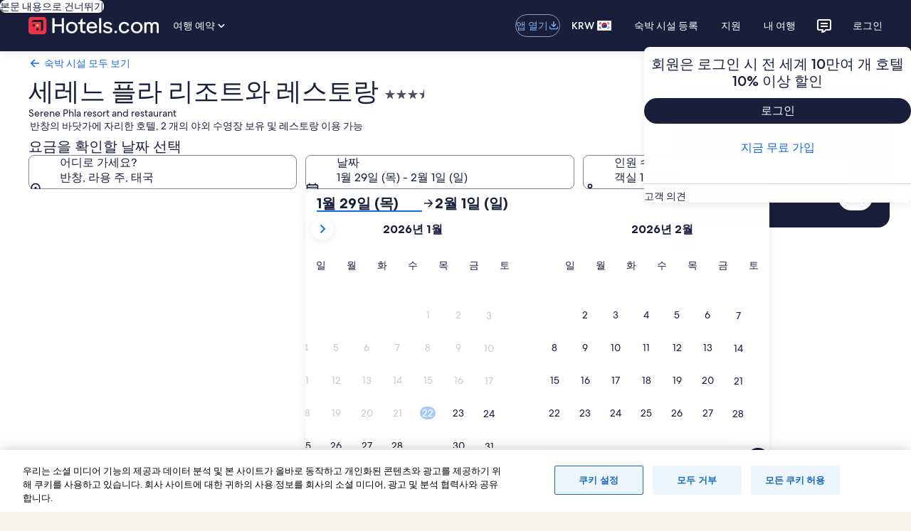

--- FILE ---
content_type: application/javascript
request_url: https://c.travel-assets.com/landing-pwa/l10nBundle/ko_KR.8733e0fddb08feee7cf7.js
body_size: 51605
content:
/*! For license information please see ko_KR.8733e0fddb08feee7cf7.js.LICENSE.txt */
!function(){var r={5113:function(r,n,t){var e=t(3291);t(8499),t(5056),t(1231),t(934),e._validateParameterTypeNumber,e._validateParameterPresence;var u,o,a,l=e._numberRound,i=(e._numberFormat,e._numberFormatterFn),f=(e._validateParameterTypeString,e._numberParse,e._numberParserFn),c=e._pluralGeneratorFn,k=(e._validateParameterTypeMessageVariables,e._messageFormat),p=e._messageFormatterFn,R=(e._validateParameterTypeDate,e._dateToPartsFormat,e._dateToPartsFormatterFn),K=(e._dateFormat,e._dateFormatterFn),G=(e._dateTokenizer,e._dateParse,e._dateParserFn);e.a1599785005=i(["",,2,0,0,,,,,,"","00","-00","-","",l(),"∞","NaN",{".":".",",":",","%":"%","+":"+","-":"-",E:"E","‰":"‰"}]),e.b194319507=i(["",,4,0,0,,,,,,"","0000","-0000","-","",l(),"∞","NaN",{".":".",",":",","%":"%","+":"+","-":"-",E:"E","‰":"‰"}]),e.b918236025=i(["",,1,0,0,,,,,,"","0","-0","-","",l(),"∞","NaN",{".":".",",":",","%":"%","+":"+","-":"-",E:"E","‰":"‰"}]),e.a116900366=f([{".":".",",":",","%":"%","+":"+","-":"-",E:"E","‰":"‰"},,{infinity:/^∞/,nan:/^NaN/,negativePrefix:/^-/,negativeSuffix:/^/,number:/^\d+/,prefix:/^/,suffix:/^/}]),e.b2115478879=c((function(r){return"other"})),e.b94717377=p((function(r){return"닫기"}),e("ko-KR").pluralGenerator({})),e.a142786601=p((function(r){return"취소"}),e("ko-KR").pluralGenerator({})),e.b185634991=p((function(r){return"닫기"}),e("ko-KR").pluralGenerator({})),e.a305393713=p((function(r){return"완료"}),e("ko-KR").pluralGenerator({})),e.b246861901=p((function(r){return"삭제"}),e("ko-KR").pluralGenerator({})),e.a531358474=p((function(r){return"선택됨"}),e("ko-KR").pluralGenerator({})),e.a1053538691=p((function(r){return"로드 중"}),e("ko-KR").pluralGenerator({})),e.b104476332=p((function(r){return"선택 해제"}),e("ko-KR").pluralGenerator({})),e.b2113466862=p((function(r){return"새 창에서 열림"}),e("ko-KR").pluralGenerator({})),e.a1136858664=p((function(r){return"더 보기"}),e("ko-KR").pluralGenerator({})),e.b601594635=p((function(r){return"간단히 보기"}),e("ko-KR").pluralGenerator({})),e.a160265999=p((function(r){return"더 보기"}),e("ko-KR").pluralGenerator({})),e.a1490692124=p((function(r){return"간단히 보기"}),e("ko-KR").pluralGenerator({})),e.a197359311=p((function(r){return r[0]+" 선택됨. 이제 체크아웃 날짜를 선택해 주세요."}),e("ko-KR").pluralGenerator({})),e.b1972945374=p((function(r){return r[0]+" 선택됨. 이제 "+r[1]+" 버튼을 선택하여 날짜를 저장하고 달력을 닫으세요."}),e("ko-KR").pluralGenerator({})),e.a478181830=p((function(r){return r[0]+" 선택됨, 현재 체크인 날짜."}),e("ko-KR").pluralGenerator({})),e.b1614206053=p((function(r){return r[0]+" 선택됨, 현재 체크아웃 날짜."}),e("ko-KR").pluralGenerator({})),e.b1000200975=p((function(r){return r[0]+", 날짜 해제됨"}),e("ko-KR").pluralGenerator({})),e.b1600083538=p((function(r){return r[0]+", 현재 달"}),e("ko-KR").pluralGenerator({})),e.a1439985399=p((function(r){return"현재 "+r[0]+" 및 "+r[1]+" 표시 중"}),e("ko-KR").pluralGenerator({})),e.b2092139781=p((function(r){return"달력이 열렸습니다. 아래 표에서 날짜를 선택해 주세요."}),e("ko-KR").pluralGenerator({})),e.a1227239411=p((function(r){return"취소, 변경 사항을 저장하지 않고 달력을 닫습니다. 또는 아래 표에서 날짜를 선택합니다."}),e("ko-KR").pluralGenerator({})),e.a2070454461=p((function(r){return"선택한 날짜가 지워집니다."}),e("ko-KR").pluralGenerator({})),e.a1377369198=p((function(r){return"변경 사항을 저장하고 달력을 닫습니다."}),e("ko-KR").pluralGenerator({})),e.b1666513273=p((u=k.number,o=k.plural,a={"ko-KR":e("ko-KR").pluralGenerator()},function(r){return o(r[0],0,a["ko-KR"],{zero:function(){return u(r[0])+"박"},one:function(){return u(r[0])+"박"},two:function(){return u(r[0])+"박"},few:function(){return u(r[0])+"박"},many:function(){return u(r[0])+"박"},other:function(){return u(r[0])+"박"}})}),e("ko-KR").pluralGenerator({})),e.b1514059113=p((function(r){return"체크인 날짜"}),e("ko-KR").pluralGenerator({})),e.b1284939928=p((function(r){return"체크아웃 날짜"}),e("ko-KR").pluralGenerator({})),e.a1698563159=p((function(r){return"날짜 지우기"}),e("ko-KR").pluralGenerator({})),e.b539631096=p((function(r){return"완료"}),e("ko-KR").pluralGenerator({})),e.b514265426=p((function(r){return"검색"}),e("ko-KR").pluralGenerator({})),e.a1863642724=p((function(r){return"아래 표에서 체크인 날짜를 수정합니다."}),e("ko-KR").pluralGenerator({})),e.a1287864629=p((function(r){return"아래 표에서 체크아웃 날짜를 수정합니다."}),e("ko-KR").pluralGenerator({})),e.b496736612=p((function(r){return"항목이 선택되었습니다."}),e("ko-KR").pluralGenerator({})),e.a337246993=p((function(r){return r[0]+" 선택됨. 달력을 닫거나 선택된 날짜를 변경하세요."}),e("ko-KR").pluralGenerator({})),e.b2035351335=p((function(r){return r[0]+"부터 "+r[1]+"까지 선택됨. 달력을 닫거나 선택된 날짜를 변경하세요."}),e("ko-KR").pluralGenerator({})),e.b820051489=p((function(r){return r[0]+" 선택됨. "+r[1]+". 달력을 닫거나 선택된 날짜를 변경하세요."}),e("ko-KR").pluralGenerator({})),e.b1802662873=p((function(r){return r[0]+"부터 "+r[1]+"까지 선택됨. "+r[2]+". 달력을 닫거나 선택된 날짜를 변경하세요."}),e("ko-KR").pluralGenerator({})),e.b1904575008=p((function(r){return"시작일"}),e("ko-KR").pluralGenerator({})),e.a1906405913=p((function(r){return"종료일"}),e("ko-KR").pluralGenerator({})),e.b1438725304=p((function(r){return"비어 있음"}),e("ko-KR").pluralGenerator({})),e.a1749565094=p((function(r){return"이전 달"}),e("ko-KR").pluralGenerator({})),e.a2145034250=p((function(r){return"다음 달"}),e("ko-KR").pluralGenerator({})),e.a1244590789=p((function(r){return r[0]+" 버튼으로 건너뛰기"}),e("ko-KR").pluralGenerator({})),e.a1085394525=p((function(r){return r[0]+"부터 "+r[1]+"까지"}),e("ko-KR").pluralGenerator({})),e.a1042196480=p((function(r){return"날짜 설정이 초기화됨"}),e("ko-KR").pluralGenerator({})),e.b223748883=p(function(r,n,t){return function(e){return"검색 결과가 "+n(e[0],0,t["ko-KR"],{zero:function(){return r(e[0])+"개"},one:function(){return r(e[0])+"개"},two:function(){return r(e[0])+"개"},few:function(){return r(e[0])+"개"},many:function(){return r(e[0])+"개"},other:function(){return r(e[0])+"개"}})+" 있습니다"}}(k.number,k.plural,{"ko-KR":e("ko-KR").pluralGenerator()}),e("ko-KR").pluralGenerator({})),e.b372252246=p(function(r,n,t){return function(e){return e[0]+"에 대한 검색 결과가 "+n(e[1],0,t["ko-KR"],{zero:function(){return r(e[1])+"개"},one:function(){return r(e[1])+"개"},two:function(){return r(e[1])+"개"},few:function(){return r(e[1])+"개"},many:function(){return r(e[1])+"개"},other:function(){return r(e[1])+"개"}})+" 있습니다. 화살표 키를 사용거나 살짝 밀어 목록을 탐색하실 수 있습니다."}}(k.number,k.plural,{"ko-KR":e("ko-KR").pluralGenerator()}),e("ko-KR").pluralGenerator({})),e.b1821943702=p((function(r){return r[0]+" 검색 진행 중, 검색어를 입력하세요."}),e("ko-KR").pluralGenerator({})),e.a2117640261=p((function(r){return r[0]+" 선택됨."}),e("ko-KR").pluralGenerator({})),e.a714530018=p((function(r){return"메뉴가 닫혔습니다."}),e("ko-KR").pluralGenerator({})),e.a1699643944=p(function(r,n,t){return function(e){return e[0]+" 검색 진행 중, 현재 "+e[2]+"에 대해 "+n(e[1],0,t["ko-KR"],{zero:function(){return r(e[1])+"개"},one:function(){return r(e[1])+"개"},two:function(){return r(e[1])+"개"},few:function(){return r(e[1])+"개"},many:function(){return r(e[1])+"개"},other:function(){return r(e[1])+"개"}})+" 제안 사항 표시 중. 아래 목록에서 선택해 주세요."}}(k.number,k.plural,{"ko-KR":e("ko-KR").pluralGenerator()}),e("ko-KR").pluralGenerator({})),e.b353393649=p(function(r,n,t){return function(e){return e[0]+" 검색 진행 중, "+n(e[1],0,t["ko-KR"],{zero:function(){return r(e[1])+"개"},one:function(){return r(e[1])+"개"},two:function(){return r(e[1])+"개"},few:function(){return r(e[1])+"개"},many:function(){return r(e[1])+"개"},other:function(){return r(e[1])+"개"}})+" 제안 사항 표시 중. 검색어를 입력하거나 아래 목록에서 선택해 주세요."}}(k.number,k.plural,{"ko-KR":e("ko-KR").pluralGenerator()}),e("ko-KR").pluralGenerator({})),e.a1257513493=p(function(r,n,t){return function(e){return e[0]+" 검색 진행 중, 현재 "+e[1]+" 선택됨. "+e[3]+"에 대해 "+n(e[2],0,t["ko-KR"],{zero:function(){return r(e[2])+"개"},one:function(){return r(e[2])+"개"},two:function(){return r(e[2])+"개"},few:function(){return r(e[2])+"개"},many:function(){return r(e[2])+"개"},other:function(){return r(e[2])+"개"}})+" 제안 사항 표시 중. 아래 목록에서 선택해 주세요."}}(k.number,k.plural,{"ko-KR":e("ko-KR").pluralGenerator()}),e("ko-KR").pluralGenerator({})),e.a689279793=p((function(r){return"완료"}),e("ko-KR").pluralGenerator({})),e.a487064056=p((function(r){return"모두 지우기"}),e("ko-KR").pluralGenerator({})),e.b988431877=p((function(r){return"선택됨"}),e("ko-KR").pluralGenerator({})),e.a530352200=p((function(r){return r[0]+" 삭제됨."}),e("ko-KR").pluralGenerator({})),e.a1316373201=p((function(r){return"모든 선택 삭제됨."}),e("ko-KR").pluralGenerator({})),e.a1325911552=p((function(r){return"텍스트 입력 필드에 입력하셨습니다. 아래의 제안된 범주에서 선택하거나 검색해 주세요."}),e("ko-KR").pluralGenerator({})),e.a1053832801=p((function(r){return"“"+r[0]+"”에 대해 검색합니다."}),e("ko-KR").pluralGenerator({})),e.b314959648=p((function(r){return"“"+r[0]+"”에 대한 결과가 없습니다."}),e("ko-KR").pluralGenerator({})),e.b1314895562=p((function(r){return"공항"}),e("ko-KR").pluralGenerator({})),e.a560989151=p((function(r){return"호텔"}),e("ko-KR").pluralGenerator({})),e.a1004606197=p((function(r){return"관광명소"}),e("ko-KR").pluralGenerator({})),e.a1777696514=p((function(r){return"주변"}),e("ko-KR").pluralGenerator({})),e.b1636351141=p((function(r){return"예: “"+r[0]+"”"}),e("ko-KR").pluralGenerator({})),e.a597254890=p((function(r){return"지역/도시"}),e("ko-KR").pluralGenerator({})),e.a425009218=p((function(r){return"공항"}),e("ko-KR").pluralGenerator({})),e.b1404520730=p((function(r){return"명소"}),e("ko-KR").pluralGenerator({})),e.a1648831979=p((function(r){return"호텔"}),e("ko-KR").pluralGenerator({})),e.a808794411=p((function(r){return"주소"}),e("ko-KR").pluralGenerator({})),e.a1507061579=p((function(r){return"기차역"}),e("ko-KR").pluralGenerator({})),e.b761325734=p((function(r){return"지하철역"}),e("ko-KR").pluralGenerator({})),e.a623844862=p((function(r){return"인근 여행지 검색"}),e("ko-KR").pluralGenerator({})),e.a1659754955=p((function(r){return"최근 검색 내용"}),e("ko-KR").pluralGenerator({})),e.a1044337969=p((function(r){return"다른 고객들이 검색한 내용"}),e("ko-KR").pluralGenerator({})),e.b1515678172=p((function(r){return"요즘 핫한 인기 여행지 둘러보기"}),e("ko-KR").pluralGenerator({})),e.b685217072=p((function(r){return"인기 여행지"}),e("ko-KR").pluralGenerator({})),e.a1409741612=p((function(r){return"요즘 핫한 인기 여행지"}),e("ko-KR").pluralGenerator({})),e.b1218648018=p((function(r){return"고객님 위치"}),e("ko-KR").pluralGenerator({})),e.a1663483499=p((function(r){return"위치 공유 해제됨"}),e("ko-KR").pluralGenerator({})),e.b2032441851=p((function(r){return"고객님의 위치를 확인할 수 없습니다. 위치를 확인할 수 있도록 기기에서 위치 서비스를 설정하거나 목적지를 입력해 주세요."}),e("ko-KR").pluralGenerator({})),e.a293269183=p(function(r,n,t){return function(e){return"객실 "+n(e[0],0,t["ko-KR"],{zero:function(){return r(e[0])+"개"},one:function(){return r(e[0])+"개"},two:function(){return r(e[0])+"개"},few:function(){return r(e[0])+"개"},many:function(){return r(e[0])+"개"},other:function(){return r(e[0])+"개"}})+", "+n(e[1],0,t["ko-KR"],{zero:function(){return r(e[1])+"명"},one:function(){return r(e[1])+"명"},two:function(){return r(e[1])+"명"},few:function(){return r(e[1])+"명"},many:function(){return r(e[1])+"명"},other:function(){return r(e[1])+"명"}})}}(k.number,k.plural,{"ko-KR":e("ko-KR").pluralGenerator()}),e("ko-KR").pluralGenerator({})),e.b1959191497=p(function(r,n,t){return function(e){return n(e[0],0,t["ko-KR"],{zero:function(){return r(e[0])+"명"},one:function(){return r(e[0])+"명"},two:function(){return r(e[0])+"명"},few:function(){return r(e[0])+"명"},many:function(){return r(e[0])+"명"},other:function(){return r(e[0])+"명"}})}}(k.number,k.plural,{"ko-KR":e("ko-KR").pluralGenerator()}),e("ko-KR").pluralGenerator({})),e.b1871913395=p((function(r){return r[0]+" 필드에 표시되는 내용은 "+r[1]+"입니다. "+r[2]+" 필드에 표시되는 내용은 "+r[3]+"입니다."}),e("ko-KR").pluralGenerator({})),e.b1848401668=p((function(r){return r[0]+" 필드와 "+r[1]+" 필드를 전환합니다."}),e("ko-KR").pluralGenerator({})),e.b959916873=p((function(r){return"비밀번호 표시"}),e("ko-KR").pluralGenerator({})),e.b1274259012=p((function(r){return"비밀번호 숨기기"}),e("ko-KR").pluralGenerator({})),e.b1903025675=p((function(r){return"현재 "+r[0]+" 표시 중"}),e("ko-KR").pluralGenerator({})),e.b320582016=p((function(r){return"총 "+r[1]+"개 중 "+r[0]+"번째"}),e("ko-KR").pluralGenerator({})),e.a1829913910=p((function(r){return"총 "+r[1]+"장 중 "+r[0]+"번째 사진. "+r[2]}),e("ko-KR").pluralGenerator({})),e.b1452317901=p((function(r){return"다음 사진 열기"}),e("ko-KR").pluralGenerator({})),e.a129900207=p((function(r){return"이전 사진 열기"}),e("ko-KR").pluralGenerator({})),e.a1611414411=p(function(r,n,t){return function(e){return n(e[0],0,t["ko-KR"],{zero:function(){return r(e[0])+"개 사진"},one:function(){return r(e[0])+"개 사진"},two:function(){return r(e[0])+"개 사진"},few:function(){return r(e[0])+"개 사진 모두"},many:function(){return r(e[0])+"개 사진 모두"},other:function(){return r(e[0])+"개 사진 모두"}})+" 보기"}}(k.number,k.plural,{"ko-KR":e("ko-KR").pluralGenerator()}),e("ko-KR").pluralGenerator({})),e.a853168714=p(function(r,n,t){return function(e){return e[1]+"에 대한 "+n(e[0],0,t["ko-KR"],{zero:function(){return r(e[0])+"개 사진"},one:function(){return r(e[0])+"개 사진"},two:function(){return r(e[0])+"개 사진"},few:function(){return r(e[0])+"개 사진 모두"},many:function(){return r(e[0])+"개 사진 모두"},other:function(){return r(e[0])+"개 사진 모두"}})+" 보기"}}(k.number,k.plural,{"ko-KR":e("ko-KR").pluralGenerator()}),e("ko-KR").pluralGenerator({})),e.b1929689593=p((function(r){return"완료됨:"}),e("ko-KR").pluralGenerator({})),e.b1668839947=p((function(r){return"현재:"}),e("ko-KR").pluralGenerator({})),e.a361006179=p((function(r){return r[0]+"/"+r[1]+"단계"}),e("ko-KR").pluralGenerator({})),e.a705067929=p((function(r){return r[0]+"/"+r[1]+"단계:"}),e("ko-KR").pluralGenerator({})),e.a194334298=p((function(r){return"총 "+r[1]+"장 중 "+r[0]+"번째 사진. "+r[2]}),e("ko-KR").pluralGenerator({})),e.b1431673513=p((function(r){return"다음 사진"}),e("ko-KR").pluralGenerator({})),e.a295923411=p((function(r){return"이전 사진"}),e("ko-KR").pluralGenerator({})),e.b2104429573=p((function(r){return r[0]+", 전체 화면 보기로 열기"}),e("ko-KR").pluralGenerator({})),e.b1965593671=p((function(r){return"항목 "+r[0]+", 전체 화면 보기로 열기"}),e("ko-KR").pluralGenerator({})),e.b426679215=p((function(r){return"현재 페이지"}),e("ko-KR").pluralGenerator({})),e.b1548289921=p((function(r){return"더 많은 탐색 경로 보기"}),e("ko-KR").pluralGenerator({})),e.b1586111037=p((function(r){return"더 적은 탐색 경로 보기"}),e("ko-KR").pluralGenerator({})),e.b1837932186=p((function(r){return r[0]+"퍼센트 로드 중"}),e("ko-KR").pluralGenerator({})),e.a1019711329=p((function(r){return"로드 중"}),e("ko-KR").pluralGenerator({})),e.a878502831=p((function(r){return r[1]+"("+r[0]+")"}),e("ko-KR").pluralGenerator({})),e.b405091706=p((function(r){return"오류가 발생했습니다."}),e("ko-KR").pluralGenerator({})),e.a1428095210=p((function(r){return"이 동영상을 www.youtube.com에서 시청하시거나 Javascript가 브라우저에서 비활성화되어 있는 경우 설정해 주세요."}),e("ko-KR").pluralGenerator({})),e.a963346446=p((function(r){return"동영상 재생"}),e("ko-KR").pluralGenerator({})),e.b951816158=p((function(r){return"동영상 일시 정지"}),e("ko-KR").pluralGenerator({})),e.a1512891258=p((function(r){return"동영상 로드 중"}),e("ko-KR").pluralGenerator({})),e.b1721700816=p((function(r){return"360도 이미지"}),e("ko-KR").pluralGenerator({})),e.b2115653770=p((function(r){return"360도 이미지 기능입니다. 컨트롤키와 화살표키 또는 명령키와 화살표키를 사용해 주변으로 이동하실 수 있습니다."}),e("ko-KR").pluralGenerator({})),e.b378330307=p((function(r){return"현재 "+r[0]+" 표시중"}),e("ko-KR").pluralGenerator({})),e.a539456092=p((function(r){return"왼쪽으로 이동. "+r[0]+"도 위치"}),e("ko-KR").pluralGenerator({})),e.a688484157=p((function(r){return"오른쪽으로 이동. "+r[0]+"도 위치"}),e("ko-KR").pluralGenerator({})),e.b2126534032=p((function(r){return"위로 이동"}),e("ko-KR").pluralGenerator({})),e.a320158775=p((function(r){return"아래로 이동"}),e("ko-KR").pluralGenerator({})),e.b1410451112=p((function(r){return"가장 위에 있음"}),e("ko-KR").pluralGenerator({})),e.a2096018974=p((function(r){return"가장 아래에 있음"}),e("ko-KR").pluralGenerator({})),e.a497969906=p((function(r){return"모든 열 선택"}),e("ko-KR").pluralGenerator({})),e.b1542144751=p((function(r){return"모든 열 선택 해제"}),e("ko-KR").pluralGenerator({})),e.a954971553=p((function(r){return"내림차순으로 열 정렬"}),e("ko-KR").pluralGenerator({})),e.a940067685=p((function(r){return"오름차순으로 열 정렬"}),e("ko-KR").pluralGenerator({})),e.b1258071563=p((function(r){return"이제 열이 내림차순으로 정렬됨"}),e("ko-KR").pluralGenerator({})),e.a1615435283=p((function(r){return"이제 열이 오름차순으로 정렬됨"}),e("ko-KR").pluralGenerator({})),e.a1943986261=p((function(r){return r[0]+"열 펼치기"}),e("ko-KR").pluralGenerator({})),e.b446038964=p(function(r,n,t){return function(e){return n(e[1],0,t["ko-KR"],{zero:function(){return r(e[1])+"개 항목"},one:function(){return r(e[1])+"개 항목"},two:function(){return r(e[1])+"개 항목"},few:function(){return r(e[1])+"개 항목"},many:function(){return r(e[1])+"개 항목"},other:function(){return r(e[1])+"개 항목"}})+" 중 "+e[0]+"개 표시 중"}}(k.number,k.plural,{"ko-KR":e("ko-KR").pluralGenerator()}),e("ko-KR").pluralGenerator({})),e.b200939620=p((function(r){return"현재 "+r[1]+" "+r[0]+" 및 "+r[3]+" "+r[2]+"이 표시되고 있습니다."}),e("ko-KR").pluralGenerator({})),e.b13424780=p((function(r){return"현재 "+r[1]+" "+r[0]+"이 표시되고 있습니다."}),e("ko-KR").pluralGenerator({})),e.a539867105=p((function(r){return"현재 "+r[1]+" "+r[0]+"부터 "+r[3]+" "+r[2]+"까지의 날짜가 표시되고 있습니다."}),e("ko-KR").pluralGenerator({})),e.a1177198788=p((function(r){return"체크인 날짜가 초기화되었습니다."}),e("ko-KR").pluralGenerator({})),e.a1725204883=p((function(r){return"체크아웃 날짜가 초기화되었습니다."}),e("ko-KR").pluralGenerator({})),e.b2019472788=p((function(r){return"날짜가 초기화되었습니다."}),e("ko-KR").pluralGenerator({})),e.a2117515655=p((function(r){return"날짜 지우기"}),e("ko-KR").pluralGenerator({})),e.b744519833=p((function(r){return"제출"}),e("ko-KR").pluralGenerator({})),e.b245640438=p((function(r){return"다음"}),e("ko-KR").pluralGenerator({})),e.a209558090=p((function(r){return"이전"}),e("ko-KR").pluralGenerator({})),e.b1224437904=p((function(r){return"제출 버튼으로 건너뛰기"}),e("ko-KR").pluralGenerator({})),e.a496563235=p((function(r){return r[0]+" 버튼으로 건너뛰기"}),e("ko-KR").pluralGenerator({})),e.a1930896748=p((function(r){return"다음 달"}),e("ko-KR").pluralGenerator({})),e.a640673324=p((function(r){return"이전 달"}),e("ko-KR").pluralGenerator({})),e.b752722699=p((function(r){return"선택된 체크인 날짜는 "+r[0]+"입니다."}),e("ko-KR").pluralGenerator({})),e.b944402938=p((function(r){return"선택된 체크아웃 날짜는 "+r[0]+"입니다."}),e("ko-KR").pluralGenerator({})),e.a1722378257=p((function(r){return r[0]+"의 경우 올바르지 않은 체크인 날짜입니다."}),e("ko-KR").pluralGenerator({})),e.b2019851180=p((function(r){return r[0]+"의 경우 올바르지 않은 체크아웃 날짜입니다."}),e("ko-KR").pluralGenerator({})),e.b1699655331=p((function(r){return r[0]+"에는 예약이 불가합니다."}),e("ko-KR").pluralGenerator({})),e.b1200666162=p((function(r){return"오늘"}),e("ko-KR").pluralGenerator({})),e.a2123154004=p((function(r){return"체크인 날짜 선택"}),e("ko-KR").pluralGenerator({})),e.a979181133=p((function(r){return"체크아웃 날짜 선택"}),e("ko-KR").pluralGenerator({})),e.a1445301640=p((function(r){return"선택된 날짜"}),e("ko-KR").pluralGenerator({})),e.b112882588=p((function(r){return"시작일"}),e("ko-KR").pluralGenerator({})),e.a1764127773=p((function(r){return"종료일"}),e("ko-KR").pluralGenerator({})),e.a1746426434=p((function(r){return"취소, 변경 사항을 저장하지 않고 날짜 선택기를 닫습니다. 또는 아래 표에서 날짜를 선택합니다."}),e("ko-KR").pluralGenerator({})),e.b719545199=p((function(r){return r[1]+"점 만점 중 "+r[0]+"점"}),e("ko-KR").pluralGenerator({})),e.a1337162948=p((function(r){return"ESC 키를 눌러 콘텐츠 숨기기"}),e("ko-KR").pluralGenerator({})),e.a368980141=p((function(r){return"ESC 키를 눌러 콘텐츠 표시하기"}),e("ko-KR").pluralGenerator({})),e.b1548039172=p((function(r){return r[0]+" 미만의 숫자를 입력해 주세요."}),e("ko-KR").pluralGenerator({})),e.b446562747=p((function(r){return r[0]+"보다 큰 숫자를 입력해 주세요."}),e("ko-KR").pluralGenerator({})),e.a2066105710=p((function(r){return r[0]+" ~ "+r[1]+" 사이의 숫자를 입력해 주세요."}),e("ko-KR").pluralGenerator({})),e.b465761469=p((function(r){return"필수 항목"}),e("ko-KR").pluralGenerator({})),e.b748787048=p((function(r){return"소리 끄기"}),e("ko-KR").pluralGenerator({})),e.a760058929=p((function(r){return"소리 켜기"}),e("ko-KR").pluralGenerator({})),e.b1779660714=p((function(r){return"자막 이용 불가"}),e("ko-KR").pluralGenerator({})),e.a684477119=p((function(r){return"자막 켜기"}),e("ko-KR").pluralGenerator({})),e.b656131215=p((function(r){return"자막 끄기"}),e("ko-KR").pluralGenerator({})),e.b1806897251=p((function(r){return"전체 화면 보기"}),e("ko-KR").pluralGenerator({})),e.b579325357=p((function(r){return"전체 화면 닫기"}),e("ko-KR").pluralGenerator({})),e.a1169347622=p((function(r){return"스폰서 제공 영상"}),e("ko-KR").pluralGenerator({})),e.b2082976303=p((function(r){return"다시 보기"}),e("ko-KR").pluralGenerator({})),e.b1751613052=p((function(r){return"동영상 확대"}),e("ko-KR").pluralGenerator({})),e.b1739715241=p((function(r){return"동영상 축소"}),e("ko-KR").pluralGenerator({})),e.b1569342050=p((function(r){return"동영상 설정"}),e("ko-KR").pluralGenerator({})),e.b2119033297=p((function(r){return"자막 사용"}),e("ko-KR").pluralGenerator({})),e.b238084944=p((function(r){return"끄기"}),e("ko-KR").pluralGenerator({})),e.b1899913737=p((function(r){return"사용 불가"}),e("ko-KR").pluralGenerator({})),e.b951638307=p((function(r){return"동영상 스크립트"}),e("ko-KR").pluralGenerator({})),e.a895775323=p((function(r){return"다운로드"}),e("ko-KR").pluralGenerator({})),e.a911777801=p((function(r){return"사용 불가"}),e("ko-KR").pluralGenerator({})),e.a392965824=p((function(r){return"내비게이션 제어"}),e("ko-KR").pluralGenerator({})),e.a302060562=p((function(r){return"숨기기"}),e("ko-KR").pluralGenerator({})),e.b1112135987=p((function(r){return"보기"}),e("ko-KR").pluralGenerator({})),e.b1087396747=p((function(r){return"최근 검색에서 "+r[0]+" 삭제"}),e("ko-KR").pluralGenerator({})),e.a1776562576=p((function(r){return"최근 검색에서 "+r[0]+" 항목 삭제됨"}),e("ko-KR").pluralGenerator({})),e.b755885483=p((function(r){return"원형 차트"}),e("ko-KR").pluralGenerator({})),e.b2071799327=p((function(r){return"라인 차트"}),e("ko-KR").pluralGenerator({})),e.b769040612=p((function(r){return"막대 차트"}),e("ko-KR").pluralGenerator({})),e.b2075044857=p((function(r){return"산점도"}),e("ko-KR").pluralGenerator({})),e.b1423181066=p((function(r){return"리플 산점도"}),e("ko-KR").pluralGenerator({})),e.a990472655=p((function(r){return"레이더 차트"}),e("ko-KR").pluralGenerator({})),e.b1834722549=p((function(r){return"트리 구조"}),e("ko-KR").pluralGenerator({})),e.b396156345=p((function(r){return"트리맵 구조"}),e("ko-KR").pluralGenerator({})),e.a1136908021=p((function(r){return"박스 플롯"}),e("ko-KR").pluralGenerator({})),e.a115613356=p((function(r){return"캔들 차트"}),e("ko-KR").pluralGenerator({})),e.b1605261068=p((function(r){return"K 라인 차트"}),e("ko-KR").pluralGenerator({})),e.b188847307=p((function(r){return"히트 맵"}),e("ko-KR").pluralGenerator({})),e.b758883803=p((function(r){return"지도"}),e("ko-KR").pluralGenerator({})),e.b334981580=p((function(r){return"평행 좌표 지도"}),e("ko-KR").pluralGenerator({})),e.a198806408=p((function(r){return"선 그래프"}),e("ko-KR").pluralGenerator({})),e.a302229015=p((function(r){return"관계 그래프"}),e("ko-KR").pluralGenerator({})),e.b1617054420=p((function(r){return"샌키 다이어그램"}),e("ko-KR").pluralGenerator({})),e.a2069177507=p((function(r){return"퍼넬 차트"}),e("ko-KR").pluralGenerator({})),e.b166267134=p((function(r){return"게이지"}),e("ko-KR").pluralGenerator({})),e.a660743385=p((function(r){return"픽토리얼 바"}),e("ko-KR").pluralGenerator({})),e.b1716347280=p((function(r){return"테마 리버 맵"}),e("ko-KR").pluralGenerator({})),e.a55952193=p((function(r){return"선버스트"}),e("ko-KR").pluralGenerator({})),e.a1284699550=p((function(r){return"사용자 지정 차트"}),e("ko-KR").pluralGenerator({})),e.a760961191=p((function(r){return"차트"}),e("ko-KR").pluralGenerator({})),e.b1437448697=p((function(r){return'"'+r.title+'" 관련 차트.'}),e("ko-KR").pluralGenerator({})),e.a1224800209=p((function(r){return"차트."}),e("ko-KR").pluralGenerator({})),e.b499868293=p((function(r){return"유형은 "+r.seriesType+", 이름은 "+r.seriesName}),e("ko-KR").pluralGenerator({})),e.a1373156351=p((function(r){return"유형은 "+r.seriesType}),e("ko-KR").pluralGenerator({})),e.a774307860=p((function(r){return"이 차트는 "+r.seriesCount+"개 시리즈로 구성."}),e("ko-KR").pluralGenerator({})),e.a147511411=p((function(r){return r.seriesId+" 시리즈는 "+r.seriesName+"의 의미를 대표하는 "+r.seriesType}),e("ko-KR").pluralGenerator({})),e.b1236208121=p((function(r){return r.seriesId+" 시리즈는 "+r.seriesType}),e("ko-KR").pluralGenerator({})),e.a1252077698=p((function(r){return"데이터는 다음과 같습니다: "}),e("ko-KR").pluralGenerator({})),e.a446876258=p((function(r){return"첫 "+r.displayCnt+"개 항목: "}),e("ko-KR").pluralGenerator({})),e.b654336432=p((function(r){return r.name+"에 대한 데이터는 "+r.value}),e("ko-KR").pluralGenerator({})),e.b477198582=p((function(r){return r.value}),e("ko-KR").pluralGenerator({})),e.a833785693=p((function(r){return", "}),e("ko-KR").pluralGenerator({})),e.b2145397975=p((function(r){return". "}),e("ko-KR").pluralGenerator({})),e.b264913048=p((function(r){return"체크아웃 날짜"}),e("ko-KR").pluralGenerator({})),e.a987010890=p((function(r){return"교통편"}),e("ko-KR").pluralGenerator({})),e.a1330754260=p((function(r){return"숙박 시설"}),e("ko-KR").pluralGenerator({})),e.b970672361=p(function(r,n,t){return function(e){return n(e[0],0,t["ko-KR"],{zero:function(){return r(e[0])+"명"},one:function(){return r(e[0])+"명"},two:function(){return r(e[0])+"명"},few:function(){return r(e[0])+"명"},many:function(){return r(e[0])+"명"},other:function(){return r(e[0])+"명"}})+", 객실 "+n(e[1],0,t["ko-KR"],{zero:function(){return r(e[1])+"개"},one:function(){return r(e[1])+"개"},two:function(){return r(e[1])+"개"},few:function(){return r(e[1])+"개"},many:function(){return r(e[1])+"개"},other:function(){return r(e[1])+"개"}})}}(k.number,k.plural,{"ko-KR":e("ko-KR").pluralGenerator()}),e("ko-KR").pluralGenerator({})),e.b961169582=p((function(r){return r[0]+" ~ "+r[1]}),e("ko-KR").pluralGenerator({})),e.b235083454=p((function(r){return"입력할 때 제안 항목을 확인하고 선택해 주세요."}),e("ko-KR").pluralGenerator({})),e.a2140700872=p((function(r){return"다음"}),e("ko-KR").pluralGenerator({})),e.b1462099252=p((function(r){return"이전"}),e("ko-KR").pluralGenerator({})),e.a1712758954=p((function(r){return"날짜 선택"}),e("ko-KR").pluralGenerator({})),e.b477085377=p((function(r){return"날짜 범위를 선택해 주세요."}),e("ko-KR").pluralGenerator({})),e.a582969655=p((function(r){return"체크아웃 날짜"}),e("ko-KR").pluralGenerator({})),e.a1710274732=p((function(r){return"추가 정보"}),e("ko-KR").pluralGenerator({})),e.a2011518233=p((function(r){return"요금 확인"}),e("ko-KR").pluralGenerator({})),e.a1320815339=p((function(r){return"예약 가능 여부 확인"}),e("ko-KR").pluralGenerator({})),e.a627454426=p((function(r){return"가격 확인"}),e("ko-KR").pluralGenerator({})),e.a2106430622=p((function(r){return"특가 상품 검색"}),e("ko-KR").pluralGenerator({})),e.a78605598=p((function(r){return"호텔 검색"}),e("ko-KR").pluralGenerator({})),e.b1758830669=p((function(r){return"숙소 검색"}),e("ko-KR").pluralGenerator({})),e.a759965202=p((function(r){return"숙박 시설 검색"}),e("ko-KR").pluralGenerator({})),e.b2066537719=p((function(r){return"숙박할 곳 검색"}),e("ko-KR").pluralGenerator({})),e.b9757741=p((function(r){return"검색"}),e("ko-KR").pluralGenerator({})),e.a355437147=p((function(r){return"특가 상품 찾기"}),e("ko-KR").pluralGenerator({})),e.a1632382721=p((function(r){return"호텔 찾기"}),e("ko-KR").pluralGenerator({})),e.b836380112=p((function(r){return"숙소 찾기"}),e("ko-KR").pluralGenerator({})),e.b2011218315=p((function(r){return"숙박 시설 찾기"}),e("ko-KR").pluralGenerator({})),e.b1781706260=p((function(r){return"숙박할 곳 찾기"}),e("ko-KR").pluralGenerator({})),e.b1357045907=p((function(r){return"특가 상품 보기"}),e("ko-KR").pluralGenerator({})),e.a85015599=p((function(r){return"호텔 보기"}),e("ko-KR").pluralGenerator({})),e.b1560120638=p((function(r){return"숙소 보기"}),e("ko-KR").pluralGenerator({})),e.a2065564835=p((function(r){return"숙박 시설 보기"}),e("ko-KR").pluralGenerator({})),e.b1031712486=p((function(r){return"숙박할 곳 보기"}),e("ko-KR").pluralGenerator({})),e.a1883219862=p((function(r){return"숙소 조회"}),e("ko-KR").pluralGenerator({})),e.a1508706823=p((function(r){return"숙소 확인"}),e("ko-KR").pluralGenerator({})),e.b1967912421=p((function(r){return"숙소 찾아보기"}),e("ko-KR").pluralGenerator({})),e.b226415745=p((function(r){return"숙소 + 항공 패키지"}),e("ko-KR").pluralGenerator({})),e.b226360968=p((function(r){return"숙소 + 렌터카 패키지"}),e("ko-KR").pluralGenerator({})),e.b226420550=p((function(r){return"항공 + 렌터카 패키지"}),e("ko-KR").pluralGenerator({})),e.a1571107226=p((function(r){return"숙소 + 항공 + 렌터카 패키지"}),e("ko-KR").pluralGenerator({})),e.b1670127339=p((function(r){return"두 개 이상의 항목을 선택하고 할인받으세요:"}),e("ko-KR").pluralGenerator({})),e.b1850523061=p((function(r){return"검색을 시작하려면 상품을 하나 이상 선택해 주세요."}),e("ko-KR").pluralGenerator({})),e.b1230255852=p((function(r){return"함께 예약하고 할인받으세요!"}),e("ko-KR").pluralGenerator({})),e.a382779496=p((function(r){return"항공 추가"}),e("ko-KR").pluralGenerator({})),e.a1152344145=p((function(r){return"숙소 추가"}),e("ko-KR").pluralGenerator({})),e.b587847576=p((function(r){return"렌터카 추가"}),e("ko-KR").pluralGenerator({})),e.b1087695924=p((function(r){return"항공 추가됨"}),e("ko-KR").pluralGenerator({})),e.b318131275=p((function(r){return"숙소 추가됨"}),e("ko-KR").pluralGenerator({})),e.b2058322996=p((function(r){return"렌터카 추가됨"}),e("ko-KR").pluralGenerator({})),e.b563540056=p((function(r){return"현금으로 결제"}),e("ko-KR").pluralGenerator({})),e.a47447768=p((function(r){return"포인트로 결제"}),e("ko-KR").pluralGenerator({})),e.b1051687495=p((function(r){return"마일리지로 결제"}),e("ko-KR").pluralGenerator({})),e.b1408150458=p((function(r){return"호텔 추가"}),e("ko-KR").pluralGenerator({})),e.a1013705700=p((function(r){return"숙소 추가"}),e("ko-KR").pluralGenerator({})),e.a1416341418=p((function(r){return"호텔 추가됨"}),e("ko-KR").pluralGenerator({})),e.b456769720=p((function(r){return"숙소 추가됨"}),e("ko-KR").pluralGenerator({})),e.b2133583112=p((function(r){return"숙소 검색"}),e("ko-KR").pluralGenerator({})),e.a2138960219=p((function(r){return"목적지, 숙소 또는 랜드마크로 검색해 보세요."}),e("ko-KR").pluralGenerator({})),e.b283022785=p((function(r){return"도시 또는 공항으로 검색해 보세요."}),e("ko-KR").pluralGenerator({})),e.b1517895045=p((function(r){return"도시, 공항 또는 주소로 검색해 보세요."}),e("ko-KR").pluralGenerator({})),e.a197423482=p((function(r){return"도시로 검색해 보세요."}),e("ko-KR").pluralGenerator({})),e.b779226712=p((function(r){return"어디로 가세요?"}),e("ko-KR").pluralGenerator({})),e.a813063792=p((function(r){return"어디에서 출발하세요?"}),e("ko-KR").pluralGenerator({})),e.b1764099558=p((function(r){return"어디로 가세요?"}),e("ko-KR").pluralGenerator({})),e.b895157256=p((function(r){return"인수 위치를 입력해 주세요."}),e("ko-KR").pluralGenerator({})),e.b1062550342=p((function(r){return"반납 위치를 입력해 주세요."}),e("ko-KR").pluralGenerator({})),e.b1760363809=p((function(r){return"상품을 하나 이상 선택해 주세요."}),e("ko-KR").pluralGenerator({})),e.a913454151=p((function(r){return"여행 만들기를 시작하려면 상품을 하나 이상 선택해 주세요."}),e("ko-KR").pluralGenerator({})),e.a1766881248=p((function(r){return"크루즈 전문 상담 전화: "+r[0]}),e("ko-KR").pluralGenerator({})),e.b2023922840=p((function(r){return"숙소 검색"}),e("ko-KR").pluralGenerator({})),e.b1337188053=p((function(r){return"숙소"}),e("ko-KR").pluralGenerator({})),e.a1038828580=p((function(r){return"항공편 검색 및 비교"}),e("ko-KR").pluralGenerator({})),e.b2104314858=p((function(r){return"패키지로 저렴하게 예약하세요!"}),e("ko-KR").pluralGenerator({})),e.a1548733000=p((function(r){return"렌터카 특가 상품 검색 및 비교"}),e("ko-KR").pluralGenerator({})),e.b2053383658=p((function(r){return"즐길거리 검색"}),e("ko-KR").pluralGenerator({})),e.a1179726425=p((function(r){return"숙소 검색"}),e("ko-KR").pluralGenerator({})),e.a1567707987=p((function(r){return"항공 검색"}),e("ko-KR").pluralGenerator({})),e.a1406044871=p((function(r){return"패키지 상품 만들기"}),e("ko-KR").pluralGenerator({})),e.b1692622471=p((function(r){return"렌터카 특가 상품 검색"}),e("ko-KR").pluralGenerator({})),e.b147011449=p((function(r){return"즐길거리 검색"}),e("ko-KR").pluralGenerator({})),e.a1833325217=p((function(r){return"항공편 검색 및 비교"}),e("ko-KR").pluralGenerator({})),e.a1050244409=p((function(r){return"패키지 할인"}),e("ko-KR").pluralGenerator({})),e.b2116905749=p((function(r){return"렌터카"}),e("ko-KR").pluralGenerator({})),e.b1216419800=p((function(r){return"숙소 검색"}),e("ko-KR").pluralGenerator({})),e.b1672254416=p((function(r){return"숙소 검색"}),e("ko-KR").pluralGenerator({})),e.b350960497=p((function(r){return"스테이케이션 검색"}),e("ko-KR").pluralGenerator({})),e.b998797930=p((function(r){return"휴가용 주택 검색"}),e("ko-KR").pluralGenerator({})),e.a1682773840=p((function(r){return"렌터카 검색"}),e("ko-KR").pluralGenerator({})),e.a1914603790=p((function(r){return"마일리지로 결제"}),e("ko-KR").pluralGenerator({})),e.b333664418=p((function(r){return"마일리지로 결제"}),e("ko-KR").pluralGenerator({})),e.a2003769155=p((function(r){return"마일리지로 결제"}),e("ko-KR").pluralGenerator({})),e.a991600773=p((function(r){return"MileagePlus 마일 사용"}),e("ko-KR").pluralGenerator({})),e.a492189845=p((function(r){return"MileagePlus 마일 사용"}),e("ko-KR").pluralGenerator({})),e.b1365515275=p((function(r){return"마일리지로 결제"}),e("ko-KR").pluralGenerator({})),e.a1513199621=p((function(r){return"마일리지로 결제"}),e("ko-KR").pluralGenerator({})),e.b1856517002=p((function(r){return"포인트로 결제"}),e("ko-KR").pluralGenerator({})),e.a2075846=p((function(r){return"포인트로 결제"}),e("ko-KR").pluralGenerator({})),e.b1331500536=p((function(r){return"포인트로 결제"}),e("ko-KR").pluralGenerator({})),e.b155764889=p((function(r){return"아시아 마일즈로 요금 표시"}),e("ko-KR").pluralGenerator({})),e.b2087772169=p((function(r){return"아시아 마일즈로 요금 표시"}),e("ko-KR").pluralGenerator({})),e.a1189523262=p((function(r){return"숙소 검색"}),e("ko-KR").pluralGenerator({})),e.a1358379585=p((function(r){return"스테이케이션 검색"}),e("ko-KR").pluralGenerator({})),e.a1816964168=p((function(r){return"휴가용 주택 검색"}),e("ko-KR").pluralGenerator({})),e.a1028769246=p((function(r){return"렌터카 검색"}),e("ko-KR").pluralGenerator({})),e.b215569621=p((function(r){return"호텔"}),e("ko-KR").pluralGenerator({})),e.b1196480046=p((function(r){return"호텔 검색"}),e("ko-KR").pluralGenerator({})),e.a556341017=p((function(r){return"항공 + 호텔"}),e("ko-KR").pluralGenerator({})),e.a111013568=p((function(r){return"항공 + 호텔 검색"}),e("ko-KR").pluralGenerator({})),e.b668628903=p((function(r){return"즐길거리"}),e("ko-KR").pluralGenerator({})),e.b276260687=p((function(r){return"해변 휴가"}),e("ko-KR").pluralGenerator({})),e.a1235986947=p((function(r){return"평균 가격보다 높음."}),e("ko-KR").pluralGenerator({})),e.b574836281=p((function(r){return"평균 가격보다 낮음."}),e("ko-KR").pluralGenerator({})),e.a797164959=p((function(r){return"가격 더 높음"}),e("ko-KR").pluralGenerator({})),e.a1753412195=p((function(r){return"가격 더 낮음"}),e("ko-KR").pluralGenerator({})),e.b1942227675=p((function(r){return"이 페이지의 첫 "+r[0]+"개 숙박 시설의 가격 동향 정보는 저희 사이트에서 지난 24시간 동안 검색된 성인 2명 1박 요금을 기준으로 합니다."}),e("ko-KR").pluralGenerator({})),e.b1085961201=p((function(r){return"소형"}),e("ko-KR").pluralGenerator({})),e.a1886190698=p((function(r){return"이코노미"}),e("ko-KR").pluralGenerator({})),e.a1668825210=p((function(r){return"대형"}),e("ko-KR").pluralGenerator({})),e.b733678345=p((function(r){return"럭셔리"}),e("ko-KR").pluralGenerator({})),e.a1143751093=p((function(r){return"중형"}),e("ko-KR").pluralGenerator({})),e.a1153831448=p((function(r){return"미니밴"}),e("ko-KR").pluralGenerator({})),e.b1284366084=p((function(r){return"기타"}),e("ko-KR").pluralGenerator({})),e.b727880538=p((function(r){return"픽업"}),e("ko-KR").pluralGenerator({})),e.b762633661=p((function(r){return"프리미엄"}),e("ko-KR").pluralGenerator({})),e.a1153499137=p((function(r){return"스포츠카"}),e("ko-KR").pluralGenerator({})),e.a268502247=p((function(r){return"스탠다드"}),e("ko-KR").pluralGenerator({})),e.b690337920=p((function(r){return"SUV"}),e("ko-KR").pluralGenerator({})),e.b688170865=p((function(r){return"밴"}),e("ko-KR").pluralGenerator({})),e.b201410592=p((function(r){return"차량 유형"}),e("ko-KR").pluralGenerator({})),e.a107473453=p((function(r){return"생각해둔 여행지가 있으신가요?"}),e("ko-KR").pluralGenerator({})),e.b632030471=p((function(r){return"항공, 숙소, 패키지 등 모든 상품 검색"}),e("ko-KR").pluralGenerator({})),e.b1396721004=p((function(r){return"항공, 호텔 및 기타 상품 검색"}),e("ko-KR").pluralGenerator({})),e.b236489049=p((function(r){return"패키지 요금 포함"}),e("ko-KR").pluralGenerator({})),e.a360988455=p((function(r){return"항공편, 렌터카, 기차 또는 크루즈와 함께 숙박 시설을 예약하면 특별 요금으로 이용하실 수 있습니다."}),e("ko-KR").pluralGenerator({})),e.b570738922=p((function(r){return r[0]+" / 5"}),e("ko-KR").pluralGenerator({})),e.a1793090500=p((function(r){return r[0]+" 실제 이용 고객 후기"}),e("ko-KR").pluralGenerator({})),e.a825203809=p((function(r){return r[1]+"에서 온 "+r[0]+" 님 - "+r[2]+"에 숙박하셨습니다."}),e("ko-KR").pluralGenerator({})),e.a1571615304=p((function(r){return r[0]+" 님 - "+r[1]+"에 숙박하셨습니다."}),e("ko-KR").pluralGenerator({})),e.a304578541=p((function(r){return r[0]+"에서 온 실제 이용 고객 - "+r[1]+"에 숙박하셨습니다."}),e("ko-KR").pluralGenerator({})),e.b954228932=p((function(r){return"실제 이용 고객 - "+r[0]+"에 숙박하셨습니다."}),e("ko-KR").pluralGenerator({})),e.a1656230187=p((function(r){return r[0]+" 고객 이용 후기 열기"}),e("ko-KR").pluralGenerator({})),e.a1699781964=p((function(r){return"1시간 미만 전에 게시됨"}),e("ko-KR").pluralGenerator({})),e.b750925406=p(function(r,n,t){return function(e){return n(e[0],0,t["ko-KR"],{zero:function(){return r(e[0])+"시간"},one:function(){return r(e[0])+"시간"},two:function(){return r(e[0])+"시간"},few:function(){return r(e[0])+"시간"},many:function(){return r(e[0])+"시간"},other:function(){return r(e[0])+"시간"}})+" 전에 게시됨"}}(k.number,k.plural,{"ko-KR":e("ko-KR").pluralGenerator()}),e("ko-KR").pluralGenerator({})),e.a1580061536=p(function(r,n,t){return function(e){return n(e[0],0,t["ko-KR"],{zero:function(){return r(e[0])+"일"},one:function(){return r(e[0])+"일"},two:function(){return r(e[0])+"일"},few:function(){return r(e[0])+"일"},many:function(){return r(e[0])+"일"},other:function(){return r(e[0])+"일"}})+" 전에 게시됨"}}(k.number,k.plural,{"ko-KR":e("ko-KR").pluralGenerator()}),e("ko-KR").pluralGenerator({})),e.a1753262002=p(function(r,n,t){return function(e){return n(e[0],0,t["ko-KR"],{zero:function(){return r(e[0])+"주"},one:function(){return r(e[0])+"주"},two:function(){return r(e[0])+"주"},few:function(){return r(e[0])+"주"},many:function(){return r(e[0])+"주"},other:function(){return r(e[0])+"주"}})+" 전에 게시됨"}}(k.number,k.plural,{"ko-KR":e("ko-KR").pluralGenerator()}),e("ko-KR").pluralGenerator({})),e.a1277818500=p(function(r,n,t){return function(e){return n(e[0],0,t["ko-KR"],{zero:function(){return r(e[0])+"달"},one:function(){return r(e[0])+"달"},two:function(){return r(e[0])+"달"},few:function(){return r(e[0])+"달"},many:function(){return r(e[0])+"달"},other:function(){return r(e[0])+"달"}})+" 전에 게시됨"}}(k.number,k.plural,{"ko-KR":e("ko-KR").pluralGenerator()}),e("ko-KR").pluralGenerator({})),e.b612990418=p((function(r){return"1년 전에 게시됨"}),e("ko-KR").pluralGenerator({})),e.a647756614=p((function(r){return"1년 이상 전에 게시됨"}),e("ko-KR").pluralGenerator({})),e.b2128492202=p((function(r){return r[0]+"점(5점 만점)"}),e("ko-KR").pluralGenerator({})),e.b961097842=p((function(r){return r[0]+"/5"}),e("ko-KR").pluralGenerator({})),e.a1689451404=p((function(r){return r[0]+"/10"}),e("ko-KR").pluralGenerator({})),e.b865151773=p((function(r){return"훌륭해요"}),e("ko-KR").pluralGenerator({})),e.b828588794=p((function(r){return"좋아요"}),e("ko-KR").pluralGenerator({})),e.b603646563=p((function(r){return"괜찮아요"}),e("ko-KR").pluralGenerator({})),e.b570912981=p((function(r){return"별로예요"}),e("ko-KR").pluralGenerator({})),e.b1154148340=p((function(r){return"너무 별로예요"}),e("ko-KR").pluralGenerator({})),e.a1434233397=p((function(r){return r[0]+" 실제 이용 고객 후기"}),e("ko-KR").pluralGenerator({})),e.b715881051=p((function(r){return"광고"}),e("ko-KR").pluralGenerator({})),e.b1986119479=p((function(r){return"다시 시도"}),e("ko-KR").pluralGenerator({})),e.a221437190=p((function(r){return"이 광고에 대한 정보"}),e("ko-KR").pluralGenerator({})),e.b1775441348=p((function(r){return"정보를 가져오는 중 문제가 발생했습니다."}),e("ko-KR").pluralGenerator({})),e.a1499001934=p((function(r){return"현재 제공 가능한 정보가 없습니다."}),e("ko-KR").pluralGenerator({})),e.a824328661=p((function(r){return r[0]+"회원가 이용!"+r[1]+" 수천 개 호텔 평균 "+r[2]+"% 할인"}),e("ko-KR").pluralGenerator({})),e.b830825891=p((function(r){return r[0]+"회원가 이용!"+r[1]+" 수천 개 호텔 평균 "+r[2]+"% 할인"}),e("ko-KR").pluralGenerator({})),e.b839416800=p((function(r){return"10박을 숙박할 때마다 "+r[0]+"리워드* 1박"+r[1]}),e("ko-KR").pluralGenerator({})),e.a1994381203=p((function(r){return"자세히 알아보기"}),e("ko-KR").pluralGenerator({})),e.b1428906693=p((function(r){return"전 세계 100만 개 이상 숙박 시설에서 "+r[0]+"리워드 적립"+r[1]}),e("ko-KR").pluralGenerator({})),e.b83203179=p((function(r){return"지금 가입"}),e("ko-KR").pluralGenerator({})),e.b2030536401=p((function(r){return"로그인"}),e("ko-KR").pluralGenerator({})),e.b1728617926=p((function(r){return"*자세한 정보 보기"}),e("ko-KR").pluralGenerator({})),e.b1401240220=p((function(r){return"*이용약관 보기"}),e("ko-KR").pluralGenerator({})),e.b1506242581=p((function(r){return r[0]+"비밀 가격 이용!"+r[1]+" 10% 할인 혜택"}),e("ko-KR").pluralGenerator({})),e.a610269460=p((function(r){return"고객 이용 후기"}),e("ko-KR").pluralGenerator({})),e.b1904160510=p((function(r){return"닫기, 호텔 세부 정보로 돌아가기"}),e("ko-KR").pluralGenerator({})),e.b73971951=p((function(r){return"15박 이상"}),e("ko-KR").pluralGenerator({})),e.b56795216=p((function(r){return r[0]+" 여행을 하기에 가장 좋은 때는 언제인가요?"}),e("ko-KR").pluralGenerator({})),e.a410205424=p((function(r){return"항공을 예약하신 고객님께 호텔, 렌터카 및 즐길거리를 할인해 드려요."}),e("ko-KR").pluralGenerator({})),e.a2038374617=p((function(r){return"가는날"}),e("ko-KR").pluralGenerator({})),e.a2090177125=p((function(r){return"1분 전에 검색됨"}),e("ko-KR").pluralGenerator({})),e.b1074837165=p((function(r){return"나만의 패키지 상품 만들기"}),e("ko-KR").pluralGenerator({})),e.a1065397754=p((function(r){return"문제가 있는 것 같습니다."}),e("ko-KR").pluralGenerator({})),e.b69135509=p((function(r){return r[0]+" 여행 가이드로 연결되는 링크"}),e("ko-KR").pluralGenerator({})),e.a1450006779=p((function(r){return"특별 체크인 지침"}),e("ko-KR").pluralGenerator({})),e.b1297670969=p((function(r){return"요금 계산 방식"}),e("ko-KR").pluralGenerator({})),e.b1640919566=p((function(r){return"패키지 상품을 예약하신 고객님께 호텔 및 즐길거리를 할인해 드려요."}),e("ko-KR").pluralGenerator({})),e.b1829879422=p((function(r){return"숙소로 검색해 보세요."}),e("ko-KR").pluralGenerator({})),e.a1276670669=p((function(r){return"다국어 구사 가능 직원"}),e("ko-KR").pluralGenerator({})),e.b1229996789=p((function(r){return"테마별 추천 목적지를 확인해 보세요."}),e("ko-KR").pluralGenerator({})),e.a1423913483=p((function(r){return"주행 거리 무제한"}),e("ko-KR").pluralGenerator({})),e.a853649535=p((function(r){return"유아 "+r[0]+" 나이(만), "+r[1]}),e("ko-KR").pluralGenerator({})),e.a860115705=p((function(r){return"인원 수"}),e("ko-KR").pluralGenerator({})),e.a1273284144=p((function(r){return"인수 및 반납"}),e("ko-KR").pluralGenerator({})),e.a920993982=p((function(r){return"편도"}),e("ko-KR").pluralGenerator({})),e.b1392777247=p((function(r){return"숙소"}),e("ko-KR").pluralGenerator({})),e.a464440621=p((function(r){return"도시 또는 공항"}),e("ko-KR").pluralGenerator({})),e.a199445823=p((function(r){return"여행을 취소하시면 일정 번호 "+r[0]+"에 설명된 대로 취소를 처리해 드립니다."}),e("ko-KR").pluralGenerator({})),e.a1686380955=p((function(r){return"시설 내 골프 코스"}),e("ko-KR").pluralGenerator({})),e.b1594540940=p((function(r){return"환불 불가 예약을 취소하실 경우 쿠폰 형태로 바우처를 제공해 드리기 위해 저희 파트너사와 긴밀하게 협력했습니다."}),e("ko-KR").pluralGenerator({})),e.b114724330=p((function(r){return"숙박 시설 더 보기"}),e("ko-KR").pluralGenerator({})),e.a1014490137=p((function(r){return"반려동물 동반 가능"}),e("ko-KR").pluralGenerator({})),e.b1876282799=p((function(r){return"익스피디아 실제 이용 고객의 후기"}),e("ko-KR").pluralGenerator({})),e.a487828879=p((function(r){return r[1]+' 님의 Trover 사진 "'+r[0]+'"'}),e("ko-KR").pluralGenerator({})),e.b1592323071=p((function(r){return"1일 전에 검색됨"}),e("ko-KR").pluralGenerator({})),e.b734538219=p((function(r){return"해당 전화번호를 인식할 수 없습니다. 전화번호를 확인하신 후 다시 시도해 주세요."}),e("ko-KR").pluralGenerator({})),e.a657677592=p((function(r){return"해변 휴가에 추천"}),e("ko-KR").pluralGenerator({})),e.b1892759370=p((function(r){return"7."}),e("ko-KR").pluralGenerator({})),e.b1662619324=p((function(r){return"네, "+r[0]+"의 예정된 예약을 취소하겠습니다. 무료 취소이며 예약이 취소될 것임을 양지하고 있습니다."}),e("ko-KR").pluralGenerator({})),e.b784440345=p((function(r){return"최고예요"}),e("ko-KR").pluralGenerator({})),e.a1443534490=p((function(r){return"1회 경유"}),e("ko-KR").pluralGenerator({})),e.b1851462588=p((function(r){return"공항 교통편"}),e("ko-KR").pluralGenerator({})),e.b2061874173=p((function(r){return"무료 아침 식사"}),e("ko-KR").pluralGenerator({})),e.a2000440267=p((function(r){return"기간"}),e("ko-KR").pluralGenerator({})),e.b1642892720=p((function(r){return"완료"}),e("ko-KR").pluralGenerator({})),e.b1892762253=p((function(r){return"4."}),e("ko-KR").pluralGenerator({})),e.b2111277368=p((function(r){return"더 보기"}),e("ko-KR").pluralGenerator({})),e.a209959072=p((function(r){return"만 "+r[0]+"세 미만 또는 만 "+r[1]+"세가 넘는 운전자의 경우 추가 요금이 요구될 수 있습니다."}),e("ko-KR").pluralGenerator({})),e.a931534072=p((function(r){return"이전 검색"}),e("ko-KR").pluralGenerator({})),e.b218891012=p((function(r){return"지역 더 보기"}),e("ko-KR").pluralGenerator({})),e.b1961553975=p((function(r){return"시작일"}),e("ko-KR").pluralGenerator({})),e.a1382437956=p((function(r){return"주행 거리 제한"}),e("ko-KR").pluralGenerator({})),e.b939402690=p((function(r){return"급변하는 상황을 감안하여 여행이 7일 이내일 때 다시 확인해 주시기 바랍니다."}),e("ko-KR").pluralGenerator({})),e.a837656045=p((function(r){return"스포츠, 콘서트 또는 극장 이벤트를 찾고 계세요?"}),e("ko-KR").pluralGenerator({})),e.b733741669=p((function(r){return r[0]+"/1박"}),e("ko-KR").pluralGenerator({})),e.a1044350651=p((function(r){return"다시 검색해 주세요."}),e("ko-KR").pluralGenerator({})),e.a1875749951=p((function(r){return"1개 결과가 있습니다."}),e("ko-KR").pluralGenerator({})),e.b1101700348=p((function(r){return"-"+r[0]}),e("ko-KR").pluralGenerator({})),e.b1440525652=p((function(r){return"저가"}),e("ko-KR").pluralGenerator({})),e.b170773967=p((function(r){return"할인 코드"}),e("ko-KR").pluralGenerator({})),e.a1740100897=p((function(r){return"완료, "+r[0]+"박이 선택되었습니다. 변경 사항을 저장하고 달력을 닫습니다."}),e("ko-KR").pluralGenerator({})),e.b1561189599=p((function(r){return"체크인"}),e("ko-KR").pluralGenerator({})),e.a200571102=p((function(r){return"호텔을 선택해 주세요."}),e("ko-KR").pluralGenerator({})),e.b1477532717=p((function(r){return"직항"}),e("ko-KR").pluralGenerator({})),e.b442009847=p((function(r){return"아동 "+r[0]+" 나이(만), "+r[1]}),e("ko-KR").pluralGenerator({})),e.a993829693=p((function(r){return"숙박 시설 유형"}),e("ko-KR").pluralGenerator({})),e.a1263203521=p((function(r){return"항공"}),e("ko-KR").pluralGenerator({})),e.b1892761292=p((function(r){return"5."}),e("ko-KR").pluralGenerator({})),e.b775662295=p((function(r){return r[0]+" - 차로 1분"}),e("ko-KR").pluralGenerator({})),e.b2129790047=p((function(r){return"호텔과 렌터카를 함께 예약하시면 저희가 파격 할인가를 협상하여 그 혜택을 고스란히 고객님께 드립니다. 이 패키지 할인 요금이 렌터카 비용을 충당합니다."}),e("ko-KR").pluralGenerator({})),e.b590913828=p((function(r){return"매우 좋아요"}),e("ko-KR").pluralGenerator({})),e.b754534786=p((function(r){return"목적지를 선택해 주세요."}),e("ko-KR").pluralGenerator({})),e.b947623443=p((function(r){return"문제가 발생한 것 같습니다. 다시 검색해 주세요."}),e("ko-KR").pluralGenerator({})),e.a794670925=p((function(r){return"도심으로부터 "+r[0]}),e("ko-KR").pluralGenerator({})),e.a805543915=p((function(r){return"커플 여행객이 선호하는 장점:"}),e("ko-KR").pluralGenerator({})),e.b2103484593=p((function(r){return"탁아 서비스/어린이 돌보미(요금 별도)"}),e("ko-KR").pluralGenerator({})),e.a1841430630=p((function(r){return"차량 반납일"}),e("ko-KR").pluralGenerator({})),e.b233746316=p((function(r){return"24시간 운영 프런트 데스크"}),e("ko-KR").pluralGenerator({})),e.a562480871=p((function(r){return"호텔 이름, 도시 또는 공항"}),e("ko-KR").pluralGenerator({})),e.b1056418008=p((function(r){return r[1]+"에서 가까운 숙박 시설 "+r[0]+"개 모두 보기"}),e("ko-KR").pluralGenerator({})),e.a1023451535=p((function(r){return"매우 훌륭해요"}),e("ko-KR").pluralGenerator({})),e.a397517133=p((function(r){return"비즈니스 센터"}),e("ko-KR").pluralGenerator({})),e.a998277106=p((function(r){return"호텔 검색"}),e("ko-KR").pluralGenerator({})),e.b622258011=p((function(r){return r[0]+" 여행 가이드로 연결되는 링크"}),e("ko-KR").pluralGenerator({})),e.a1356028980=p((function(r){return"스키 신고 출입 가능"}),e("ko-KR").pluralGenerator({})),e.a1878872528=p((function(r){return"이 지역 이용 후기 "+r[0]+"개"}),e("ko-KR").pluralGenerator({})),e.b211570251=p((function(r){return"관광 포인트:"}),e("ko-KR").pluralGenerator({})),e.a617911351=p((function(r){return"내 예약 취소"}),e("ko-KR").pluralGenerator({})),e.a93527212=p((function(r){return"무료 주차 대행"}),e("ko-KR").pluralGenerator({})),e.b1989973067=p((function(r){return"1시간 전에 검색됨"}),e("ko-KR").pluralGenerator({})),e.a382112042=p((function(r){return r[1]+"에서 이용 가능한 숙박 시설 모두 보기(1박당 "+r[0]+"~)"}),e("ko-KR").pluralGenerator({})),e.a2120482098=p((function(r){return"호텔 취소를 처리 중입니다."}),e("ko-KR").pluralGenerator({})),e.b1678271889=p((function(r){return"콘시어지 서비스"}),e("ko-KR").pluralGenerator({})),e.b606387084=p((function(r){return"럭셔리"}),e("ko-KR").pluralGenerator({})),e.b1261446866=p((function(r){return"할인 호텔 검색"}),e("ko-KR").pluralGenerator({})),e.b1925265177=p((function(r){return r[0]+" - 해변 숙박 시설"}),e("ko-KR").pluralGenerator({})),e.b1364420089=p((function(r){return"요금 및 예약 가능 여부 확인하기"}),e("ko-KR").pluralGenerator({})),e.b577158419=p((function(r){return"요금은 1박당 평균 "+r[0]+"입니다."}),e("ko-KR").pluralGenerator({})),e.b1438241573=p((function(r){return"항공이나 렌터카를 포함하는 패키지 예약 시 여러 호텔을 선택할 수 없습니다."}),e("ko-KR").pluralGenerator({})),e.b73972912=p((function(r){return"10~14박"}),e("ko-KR").pluralGenerator({})),e.a49945630=p((function(r){return"이 요청을 이미 제출하신 것 같습니다. 지금 처리 중입니다."}),e("ko-KR").pluralGenerator({})),e.a563291031=p((function(r){return"아래 인기 필터를 검색 조건에 추가해 더 많은 숙박 시설을 검색해 보세요"}),e("ko-KR").pluralGenerator({})),e.b457389300=p((function(r){return"일정 번호: "+r[0]}),e("ko-KR").pluralGenerator({})),e.b1808485831=p((function(r){return"금연 숙박 시설"}),e("ko-KR").pluralGenerator({})),e.b590957836=p((function(r){return"4성급 이상 호텔의 1박 평균 요금은 "+r[0]+"입니다."}),e("ko-KR").pluralGenerator({})),e.a1650354166=p((function(r){return"야외 수영장"}),e("ko-KR").pluralGenerator({})),e.a1491241284=p((function(r){return"최근에 보신 호텔"}),e("ko-KR").pluralGenerator({})),e.a2113587491=p((function(r){return"골프 여행에 추천"}),e("ko-KR").pluralGenerator({})),e.a1774047533=p((function(r){return"요금 할인"}),e("ko-KR").pluralGenerator({})),e.a455104711=p((function(r){return r[0]+"에 대해 자세히 알아보기"}),e("ko-KR").pluralGenerator({})),e.a1678539980=p((function(r){return"항공편 검색 및 비교"}),e("ko-KR").pluralGenerator({})),e.b2014417423=p((function(r){return r[0]+"회 경유"}),e("ko-KR").pluralGenerator({})),e.a786355991=p((function(r){return"숙박 시설 이름"}),e("ko-KR").pluralGenerator({})),e.a704458072=p((function(r){return"어디에서 출발하세요?"}),e("ko-KR").pluralGenerator({})),e.a26858523=p((function(r){return"모든 편의 시설"}),e("ko-KR").pluralGenerator({})),e.b724054565=p((function(r){return"다른 목적지를 찾고 계세요?"}),e("ko-KR").pluralGenerator({})),e.b904657860=p((function(r){return"선호 브랜드 없음"}),e("ko-KR").pluralGenerator({})),e.b551207060=p((function(r){return"1박당 가격"}),e("ko-KR").pluralGenerator({})),e.b1724750760=p((function(r){return"공항으로 검색해 보세요."}),e("ko-KR").pluralGenerator({})),e.b1594539979=p((function(r){return"취소를 선택하시면 원래 구매 금액 전체에 해당하는 쿠폰을 발송해 드립니다. 예약을 취소하실지 또는 유지하실지 알려주세요."}),e("ko-KR").pluralGenerator({})),e.a319361147=p((function(r){return"차량 인수"}),e("ko-KR").pluralGenerator({})),e.a1890776738=p((function(r){return"패키지 요금으로 평균 "+r[0]+"% 할인!"}),e("ko-KR").pluralGenerator({})),e.b1467538423=p((function(r){return"올 인클루시브"}),e("ko-KR").pluralGenerator({})),e.b1325818952=p((function(r){return"첫 번째 목적지부터 시작"}),e("ko-KR").pluralGenerator({})),e.a767668654=p((function(r){return"현재 위치"}),e("ko-KR").pluralGenerator({})),e.b1027350062=p((function(r){return"오는날"}),e("ko-KR").pluralGenerator({})),e.a737176681=p((function(r){return r[0]}),e("ko-KR").pluralGenerator({})),e.a1010448311=p((function(r){return"전용 해변"}),e("ko-KR").pluralGenerator({})),e.b347281373=p((function(r){return"10~15박"}),e("ko-KR").pluralGenerator({})),e.b1892765136=p((function(r){return"1."}),e("ko-KR").pluralGenerator({})),e.a612010362=p((function(r){return"이벤트 티켓 검색"}),e("ko-KR").pluralGenerator({})),e.b1959771805=p((function(r){return"이 지역 이용 후기 "+r[0]+"개"}),e("ko-KR").pluralGenerator({})),e.b2048076694=p((function(r){return"1박 평균 "+r[0]}),e("ko-KR").pluralGenerator({})),e.a658751217=p((function(r){return"해당 일정 번호를 찾을 수 없습니다. 번호를 확인하신 후 다시 시도해 주세요."}),e("ko-KR").pluralGenerator({})),e.b1167401220=p((function(r){return r[0]+", "+r[1]+" 및 "+r[2]}),e("ko-KR").pluralGenerator({})),e.a1936663188=p((function(r){return"숙박 시설 등급("+r[0]+")"}),e("ko-KR").pluralGenerator({})),e.a2049488514=p((function(r){return"숙박 시설 유형("+r[0]+")"}),e("ko-KR").pluralGenerator({})),e.a1763379885=p((function(r){return"해당 항공사 크레딧을 유지하고 향후 동일한 항공사의 항공편 예약에 사용하시려는 경우 취하실 조치가 없습니다."}),e("ko-KR").pluralGenerator({})),e.b1733810427=p((function(r){return r[0]+" 여행을 하기에 가장 좋은 때는 언제인가요?"}),e("ko-KR").pluralGenerator({})),e.a1874373807=p((function(r){return"죄송합니다. 문제가 발생한 것 같습니다."}),e("ko-KR").pluralGenerator({})),e.b1033983067=p((function(r){return"객실 1개 x 1박"}),e("ko-KR").pluralGenerator({})),e.b347282334=p((function(r){return"6~9박"}),e("ko-KR").pluralGenerator({})),e.b1436458944=p((function(r){return"완료되면 여행 예약에 사용하신 이메일로 환불 관련 추가 정보를 알려드립니다."}),e("ko-KR").pluralGenerator({})),e.b546646966=p((function(r){return"아래에 "+r[0]+"에 대한 결과 로드 중"}),e("ko-KR").pluralGenerator({})),e.b2117298840=p((function(r){return r[0]+"일 전에 검색됨"}),e("ko-KR").pluralGenerator({})),e.b934824785=p((function(r){return"일정 번호: "+r[0]}),e("ko-KR").pluralGenerator({})),e.b1503422771=p((function(r){return"크루즈에 대한 전문가 조언 "+r[0]}),e("ko-KR").pluralGenerator({})),e.a326367587=p((function(r){return"해당 항공사 크레딧을 유지하고 향후 동일한 항공사의 항공편 예약에 사용하시려는 경우 취하실 조치가 없습니다."}),e("ko-KR").pluralGenerator({})),e.a1302980001=p((function(r){return"죄송합니다. 저희 쪽에 문제가 있는 것 같습니다. 다시 시도해 주세요."}),e("ko-KR").pluralGenerator({})),e.a2007586742=p((function(r){return"반려동물"}),e("ko-KR").pluralGenerator({})),e.b959381818=p((function(r){return r[0]+"에 대한 이용 후기"}),e("ko-KR").pluralGenerator({})),e.a2077065188=p((function(r){return"가성비 좋은 여행을 즐길 찬스"}),e("ko-KR").pluralGenerator({})),e.b644772270=p((function(r){return"무료 초고속 유선 인터넷"}),e("ko-KR").pluralGenerator({})),e.b68905299=p((function(r){return r[0]+" 님의 사진("+r[1]+") / 원본에서 잘림"}),e("ko-KR").pluralGenerator({})),e.b937620217=p((function(r){return r[0]+"개 결과가 있습니다."}),e("ko-KR").pluralGenerator({})),e.b434232753=p((function(r){return"더 많은 여행 옵션"}),e("ko-KR").pluralGenerator({})),e.b73973873=p((function(r){return"7~9박"}),e("ko-KR").pluralGenerator({})),e.b1750164684=p((function(r){return"이 양식은 크루즈를 취소하는 데 사용하실 수 없습니다. 계정에 로그인하여 온라인 일정에서 취소해 주세요."}),e("ko-KR").pluralGenerator({})),e.a439998807=p((function(r){return"현재 계신 위치를 찾을 수 없습니다."}),e("ko-KR").pluralGenerator({})),e.b1892763214=p((function(r){return"3."}),e("ko-KR").pluralGenerator({})),e.a372766661=p((function(r){return"취소"}),e("ko-KR").pluralGenerator({})),e.a489855041=p((function(r){return"다구간"}),e("ko-KR").pluralGenerator({})),e.b1777069885=p((function(r){return"해당 이메일 주소를 인식할 수 없습니다. 이메일 주소를 확인하신 후 다시 시도해 주세요."}),e("ko-KR").pluralGenerator({})),e.b1944702221=p((function(r){return"(다음 이상)"}),e("ko-KR").pluralGenerator({})),e.a227790108=p((function(r){return"인기 크루즈 특가 상품을 확인하세요!"}),e("ko-KR").pluralGenerator({})),e.b836008169=p((function(r){return"탁아 서비스/어린이 돌보미(무료)"}),e("ko-KR").pluralGenerator({})),e.a1145817742=p((function(r){return"3성급"}),e("ko-KR").pluralGenerator({})),e.b187932286=p((function(r){return r[0]+" 호텔 특가를 보려면 클릭하세요."}),e("ko-KR").pluralGenerator({})),e.a1863423142=p((function(r){return"다음 여행을 위한 호텔 찾기"}),e("ko-KR").pluralGenerator({})),e.a1453834646=p((function(r){return"10."}),e("ko-KR").pluralGenerator({})),e.b1129485234=p((function(r){return"객실 1개 x "+r[0]+"박"}),e("ko-KR").pluralGenerator({})),e.b1871439760=p((function(r){return"취소, 변경 사항을 저장하지 않고 날짜 선택기를 닫습니다. 또는 아래에서 날짜를 수정합니다."}),e("ko-KR").pluralGenerator({})),e.a1578701723=p((function(r){return"왕복, "+r[0]+"부터"}),e("ko-KR").pluralGenerator({})),e.b1472060641=p((function(r){return"지도"}),e("ko-KR").pluralGenerator({})),e.b902862385=p((function(r){return"왕복 직항 항공편 포함"}),e("ko-KR").pluralGenerator({})),e.b1919092594=p((function(r){return"왕복 항공편 포함"}),e("ko-KR").pluralGenerator({})),e.a1763381807=p((function(r){return"이 환불 요청은 위에 명시된 항공편에만 적용됩니다."}),e("ko-KR").pluralGenerator({})),e.b2138446378=p((function(r){return"관광명소 간단히 보기"}),e("ko-KR").pluralGenerator({})),e.a2143430550=p((function(r){return"객실 및 인원 수 선택기, "+r[0]}),e("ko-KR").pluralGenerator({})),e.b1125290233=p((function(r){return"패키지 상품을 예약하신 고객님께 호텔 및 렌터카를 할인해 드려요."}),e("ko-KR").pluralGenerator({})),e.b1255000786=p((function(r){return"1박 평균 요금"}),e("ko-KR").pluralGenerator({})),e.b1892757448=p((function(r){return"9."}),e("ko-KR").pluralGenerator({})),e.a1621061151=p((function(r){return r[0]+"/1일"}),e("ko-KR").pluralGenerator({})),e.a1100992990=p((function(r){return"이 호텔과 렌터카 패키지에 대한 요금 세부 정보 내역"}),e("ko-KR").pluralGenerator({})),e.a1783722780=p((function(r){return"어디에서 떠나세요?"}),e("ko-KR").pluralGenerator({})),e.b1723160361=p((function(r){return"표시된 1박당 요금은 객실 1개, 2인 1박 기준 평균 요금입니다. 평균 요금은 오늘부터 45일간 해당 마켓에서 제공되는 각 숙박 시설의 최근 24시간 요금에서 가장 저렴한 1박당 요금을 사용해 계산됩니다."}),e("ko-KR").pluralGenerator({})),e.a655834926=p((function(r){return"숙소"}),e("ko-KR").pluralGenerator({})),e.b483875982=p((function(r){return r[1]+" 근처 이용 가능한 숙박 시설 모두 보기(1박당 "+r[0]+"~)"}),e("ko-KR").pluralGenerator({})),e.b572145164=p((function(r){return"차량 인수일"}),e("ko-KR").pluralGenerator({})),e.b145799657=p((function(r){return"테마별로 찾아보기"}),e("ko-KR").pluralGenerator({})),e.a1646476083=p((function(r){return"취소 안 함"}),e("ko-KR").pluralGenerator({})),e.a1827734215=p((function(r){return r[0]+"에 언제 갈지 확실하지 않으세요? 링크를 클릭해 올해 요금 동향을 확인해 보세요."}),e("ko-KR").pluralGenerator({})),e.b1537190550=p((function(r){return"렌터카를 예약하신 고객님께 호텔 및 즐길거리를 할인해 드려요."}),e("ko-KR").pluralGenerator({})),e.b347280412=p((function(r){return"16박 이상"}),e("ko-KR").pluralGenerator({})),e.b1200460590=p((function(r){return"4성급 이상"}),e("ko-KR").pluralGenerator({})),e.a1993629662=p((function(r){return"저렴"}),e("ko-KR").pluralGenerator({})),e.b1392782052=p((function(r){return"렌터카"}),e("ko-KR").pluralGenerator({})),e.b1392779169=p((function(r){return"항공"}),e("ko-KR").pluralGenerator({})),e.a164368990=p((function(r){return"인수 및 반납 위치를 입력해 주세요."}),e("ko-KR").pluralGenerator({})),e.a1957885917=p((function(r){return"2성급 이하"}),e("ko-KR").pluralGenerator({})),e.a1454646689=p((function(r){return"목적지 "+r[0]}),e("ko-KR").pluralGenerator({})),e.a1953211026=p((function(r){return"여행 테마"}),e("ko-KR").pluralGenerator({})),e.a1638209749=p((function(r){return"레스토랑"}),e("ko-KR").pluralGenerator({})),e.b41926453=p((function(r){return"만 "+r[0]+"세 미만 또는 만 "+r[1]+"세가 넘는 운전자의 경우 추가 요금이 적용될 수 있습니다."}),e("ko-KR").pluralGenerator({})),e.a1162023288=p((function(r){return"항공사에서 모든 취소를 처리합니다. 해당 항공사에 직접 문의해 주세요."}),e("ko-KR").pluralGenerator({})),e.a750081712=p((function(r){return"3성급 호텔의 1박 평균 요금은 "+r[0]+"입니다."}),e("ko-KR").pluralGenerator({})),e.a1588988063=p((function(r){return"목적지"}),e("ko-KR").pluralGenerator({})),e.b1337459219=p((function(r){return"완료"}),e("ko-KR").pluralGenerator({})),e.a5980505=p((function(r){return"완료, 1박이 선택되었습니다. 변경 사항을 저장하고 달력을 닫습니다."}),e("ko-KR").pluralGenerator({})),e.b1065777632=p((function(r){return"더 보기"}),e("ko-KR").pluralGenerator({})),e.a100130938=p((function(r){return"항공 취소를 처리 중입니다."}),e("ko-KR").pluralGenerator({})),e.a1437294387=p((function(r){return"1박당 가격("+r[0]+")"}),e("ko-KR").pluralGenerator({})),e.a1707547154=p((function(r){return"운전자 나이가 만 "+r[0]+"~"+r[1]+"세임"}),e("ko-KR").pluralGenerator({})),e.a1992071109=p((function(r){return"차량 1대"}),e("ko-KR").pluralGenerator({})),e.b73974834=p((function(r){return"2~6박"}),e("ko-KR").pluralGenerator({})),e.b1572616=p((function(r){return"1박"}),e("ko-KR").pluralGenerator({})),e.b697306085=p((function(r){return"렌터카"}),e("ko-KR").pluralGenerator({})),e.b1590903880=p((function(r){return r[0]+" 지도"}),e("ko-KR").pluralGenerator({})),e.b198177048=p((function(r){return r[0]+" 여행을 하기에 가장 좋은 때는 언제인가요?"}),e("ko-KR").pluralGenerator({})),e.b1559546828=p((function(r){return r[0]+"시간 전에 검색됨"}),e("ko-KR").pluralGenerator({})),e.a488662910=p((function(r){return"공항을 선택해 주세요."}),e("ko-KR").pluralGenerator({})),e.a1120232869=p((function(r){return"체크인 날짜까지 채 24시간이 남지 않아 취소를 진행할 수 없습니다."}),e("ko-KR").pluralGenerator({})),e.b986460247=p((function(r){return"항공사 확인 코드: "+r[0]+" ("+r[1]+")"}),e("ko-KR").pluralGenerator({})),e.b72133919=p((function(r){return"스포츠, 콘서트 또는 극장 이벤트를 찾고 계세요? 이벤트 티켓을 검색해 보세요."}),e("ko-KR").pluralGenerator({})),e.b1425371352=p((function(r){return"휴가용 주택"}),e("ko-KR").pluralGenerator({})),e.a318386140=p((function(r){return"패키지 상품을 예약하신 고객님께 호텔을 할인해 드려요."}),e("ko-KR").pluralGenerator({})),e.a371057540=p((function(r){return r[0]+"분 전에 검색됨"}),e("ko-KR").pluralGenerator({})),e.b85365772=p((function(r){return"결제 유형"}),e("ko-KR").pluralGenerator({})),e.a362407678=p((function(r){return"무료 셀프 주차"}),e("ko-KR").pluralGenerator({})),e.b1069941831=p((function(r){return"내 여행 만들기"}),e("ko-KR").pluralGenerator({})),e.a279522877=p((function(r){return"<span>(5점 만점)</span>"}),e("ko-KR").pluralGenerator({})),e.a1093498629=p((function(r){return r[0]+" - 도보 "+r[1]+"분"}),e("ko-KR").pluralGenerator({})),e.b1867587957=p((function(r){return"항공편 찾기"}),e("ko-KR").pluralGenerator({})),e.b2040108368=p((function(r){return"쿠폰 제공 시 연락을 드리겠습니다. 쿠폰 코드에 액세스하려면 "+r[0]+" 계정에 로그인하셔야 합니다. "+r[0]+" 계정이 아직 없으신 경우 "+r[1]+" 주소로 생성해 드리겠습니다. 임시 비밀번호를 생성해 드리니 첫 로그인 시 비밀번호를 새로 설정해 주세요."}),e("ko-KR").pluralGenerator({})),e.a2077176878=p((function(r){return"출발 기간"}),e("ko-KR").pluralGenerator({})),e.b1146410584=p((function(r){return"체크아웃"}),e("ko-KR").pluralGenerator({})),e.b1844249877=p((function(r){return"숙박 시설 등급"}),e("ko-KR").pluralGenerator({})),e.a1444527963=p((function(r){return r[0]+" - 도보 1분"}),e("ko-KR").pluralGenerator({})),e.a758376034=p((function(r){return"왕복 항공편"}),e("ko-KR").pluralGenerator({})),e.a1908743292=p((function(r){return"세탁 시설"}),e("ko-KR").pluralGenerator({})),e.b271568746=p((function(r){return"소형 렌터카 및 1박"}),e("ko-KR").pluralGenerator({})),e.b1892760331=p((function(r){return"6."}),e("ko-KR").pluralGenerator({})),e.b1892764175=p((function(r){return"2."}),e("ko-KR").pluralGenerator({})),e.a1300156190=p((function(r){return"호텔과 렌터카를 함께 예약하시면 저희가 파격 할인가를 협상하여 그 혜택을 고스란히 고객님께 드립니다."}),e("ko-KR").pluralGenerator({})),e.b1892758409=p((function(r){return"8."}),e("ko-KR").pluralGenerator({})),e.a388455882=p((function(r){return"지리 위치 서비스 설정"}),e("ko-KR").pluralGenerator({})),e.b17427346=p((function(r){return"전 세계 인기 크루즈를 검색하세요!"}),e("ko-KR").pluralGenerator({})),e.a36758990=p((function(r){return"무료 취소 가능"}),e("ko-KR").pluralGenerator({})),e.b995585393=p((function(r){return"즐길거리를 예약하신 고객님께 호텔 및 렌터카를 할인해 드려요."}),e("ko-KR").pluralGenerator({})),e.b1238662172=p((function(r){return"객실 선택"}),e("ko-KR").pluralGenerator({})),e.b1493393026=p((function(r){return"일정 번호: "+r[0]}),e("ko-KR").pluralGenerator({})),e.a2089406803=p((function(r){return r[0]+" - 차로 "+r[1]+"분"}),e("ko-KR").pluralGenerator({})),e.b561695953=p((function(r){return"선호 사항 없음"}),e("ko-KR").pluralGenerator({})),e.a2119541701=p((function(r){return"목적지, 숙박 시설 이름, 공항, 기차역, 랜드마크 또는 주소"}),e("ko-KR").pluralGenerator({})),e.b802837213=p((function(r){return"왕복 직항 항공편"}),e("ko-KR").pluralGenerator({})),e.b97446201=p((function(r){return"성인 2명 합계"}),e("ko-KR").pluralGenerator({})),e.a1227031442=p((function(r){return"관광명소 더 보기"}),e("ko-KR").pluralGenerator({})),e.a1378063891=p((function(r){return"인수 시간"}),e("ko-KR").pluralGenerator({})),e.b400997310=p((function(r){return"종료일"}),e("ko-KR").pluralGenerator({})),e.b2052643442=p((function(r){return"호텔"}),e("ko-KR").pluralGenerator({})),e.b1103598748=p((function(r){return"간단히 보기"}),e("ko-KR").pluralGenerator({})),e.a210261796=p((function(r){return"패키지 특가"}),e("ko-KR").pluralGenerator({})),e.b1960499043=p((function(r){return"필터 옵션을 선택하면 해당 필터가 적용된 검색 결과 페이지가 열립니다."}),e("ko-KR").pluralGenerator({})),e.b249195635=p((function(r){return"호텔 찾기"}),e("ko-KR").pluralGenerator({})),e.a1806082764=p((function(r){return r[0]+"에 대한 이용 후기 보기"}),e("ko-KR").pluralGenerator({})),e.b1872336782=p((function(r){return"인원 수 선택기, "+r[0]}),e("ko-KR").pluralGenerator({})),e.b2093141354=p((function(r){return r[0]+"에 대한 결과 보기"}),e("ko-KR").pluralGenerator({})),e.a714560135=p((function(r){return"아동 및 추가 침대"}),e("ko-KR").pluralGenerator({})),e.b2090517889=p((function(r){return"즐길거리"}),e("ko-KR").pluralGenerator({})),e.b2141052487=p((function(r){return"24시간 운영 비즈니스 센터"}),e("ko-KR").pluralGenerator({})),e.a378908105=p((function(r){return"패키지 할인"}),e("ko-KR").pluralGenerator({})),e.a1079075173=p((function(r){return"1박"}),e("ko-KR").pluralGenerator({})),e.b797518763=p((function(r){return'<a href="'+r[0]+'">패키지 요금 프로그램 이용약관</a>을 읽었으며 이에 동의합니다. 또한, 패키지 요금은 동일한 여행객 및 여행에 대해 항공편, 렌터카 및 기차 예약을 결합하는 예약에 한하여 적용됨을 이해합니다.'}),e("ko-KR").pluralGenerator({})),e.b13771911=p((function(r){return"무료 WiFi"}),e("ko-KR").pluralGenerator({})),e.a1465389387=p((function(r){return"할인 호텔 검색"}),e("ko-KR").pluralGenerator({})),e.a780744534=p((function(r){return"요금 세부 정보"}),e("ko-KR").pluralGenerator({})),e.a380456182=p((function(r){return"가족 여행"}),e("ko-KR").pluralGenerator({})),e.a1108486802=p((function(r){return"반려동물 동반 가능"}),e("ko-KR").pluralGenerator({})),e.b73975795=p((function(r){return"기간 제한 없음"}),e("ko-KR").pluralGenerator({})),e.b972927645=p((function(r){return"이 경유지에서 숙소 필요 없음"}),e("ko-KR").pluralGenerator({})),e.b347283295=p((function(r){return"6박 미만"}),e("ko-KR").pluralGenerator({})),e.b1167402181=p((function(r){return r[0]+" 및 "+r[1]}),e("ko-KR").pluralGenerator({})),e.a1814366046=p((function(r){return"도시 이름 또는 관광 명소 입력"}),e("ko-KR").pluralGenerator({})),e.a1092290409=p((function(r){return"컨퍼런스 센터"}),e("ko-KR").pluralGenerator({})),e.a350079593=p((function(r){return r[0]+"에 대한 보다 자세한 정보"}),e("ko-KR").pluralGenerator({})),e.b1975638325=p((function(r){return"렌터카"}),e("ko-KR").pluralGenerator({})),e.a710598464=p((function(r){return"지역 간단히 보기"}),e("ko-KR").pluralGenerator({})),e.a2101426602=p((function(r){return r[0]+"에 언제 갈지 확실하지 않으세요? 링크를 클릭해 올해 요금 동향을 확인해 보세요."}),e("ko-KR").pluralGenerator({})),e.b1158342784=p((function(r){return r[0]+"박"}),e("ko-KR").pluralGenerator({})),e.b1226700126=p((function(r){return"모든 처리가 완료되었습니다."}),e("ko-KR").pluralGenerator({})),e.b2095486034=p((function(r){return r[0]+", "+r[1]+" 및 "+r[2]}),e("ko-KR").pluralGenerator({})),e.a629675318=p((function(r){return r[0]+" 여행 가이드로 연결되는 링크"}),e("ko-KR").pluralGenerator({})),e.b2095486995=p((function(r){return r[0]+" 및 "+r[1]}),e("ko-KR").pluralGenerator({})),e.b1248159475=p((function(r){return"선택하신 상품이 1개입니다. 패키지를 검색하려면 여행 상품을 2개 이상 선택하셔야 합니다."}),e("ko-KR").pluralGenerator({})),e.a2122528886=p((function(r){return"숙소"}),e("ko-KR").pluralGenerator({})),e.b1657797249=p((function(r){return"2성급 이하 호텔의 1박 평균 요금은 "+r[0]+"입니다."}),e("ko-KR").pluralGenerator({})),e.a1695219570=p((function(r){return"커플 여행에 추천"}),e("ko-KR").pluralGenerator({})),e.a2077556162=p((function(r){return"식료품점/편의점"}),e("ko-KR").pluralGenerator({})),e.b114597337=p((function(r){return"실내 수영장"}),e("ko-KR").pluralGenerator({})),e.b1639824248=p((function(r){return"주변 지역 정보 보기"}),e("ko-KR").pluralGenerator({})),e.a500948585=p((function(r){return"전체"}),e("ko-KR").pluralGenerator({})),e.b114509383=p((function(r){return"현재 계신 위치 찾는 중"}),e("ko-KR").pluralGenerator({})),e.b828009652=p((function(r){return"인증 제공 기관"}),e("ko-KR").pluralGenerator({})),e.b2113641073=p((function(r){return"항공"}),e("ko-KR").pluralGenerator({})),e.b1658228855=p((function(r){return"항공 + 숙소"}),e("ko-KR").pluralGenerator({})),e.b1287111630=p((function(r){return"어디로 가세요?"}),e("ko-KR").pluralGenerator({})),e.a983645832=p((function(r){return"완료되면 여행 예약에 사용하신 이메일로 환불 관련 추가 정보를 알려드립니다."}),e("ko-KR").pluralGenerator({})),e.a483840623=p((function(r){return"항공사에서 모든 취소를 처리합니다. 해당 항공사에 직접 문의해 주세요."}),e("ko-KR").pluralGenerator({})),e.b503327611=p((function(r){return"반납 시간"}),e("ko-KR").pluralGenerator({})),e.a2088258826=p((function(r){return"숙소"}),e("ko-KR").pluralGenerator({})),e.a2104155638=p((function(r){return r[0]+"에서 여행을 예약해 주셔서 감사합니다."}),e("ko-KR").pluralGenerator({})),e.b1838852206=p((function(r){return r[0]+"의 인기 호텔"}),e("ko-KR").pluralGenerator({})),e.a1542295070=p((function(r){return"클릭하여 취소 | "+r[0]}),e("ko-KR").pluralGenerator({})),e.a1336796763=p((function(r){return"도시 또는 관광명소로 검색해 보세요."}),e("ko-KR").pluralGenerator({})),e.b1010547576=p((function(r){return"1인당 "+r[0]}),e("ko-KR").pluralGenerator({})),e.a1963507855=p((function(r){return"성인 2명의 1박 호텔 평균 요금 </b> 표시된 모든 요금은 "+r[0]+" 기준입니다."}),e("ko-KR").pluralGenerator({})),e.b404590055=p((function(r){return"여기에서 여행을 시작하세요!"}),e("ko-KR").pluralGenerator({})),e.b509135378=p((function(r){return r[0]+" 호텔 검색에 필터 적용하기"}),e("ko-KR").pluralGenerator({})),e.b1587796562=p((function(r){return r[0]+"에 언제 갈지 확실하지 않으세요? 링크를 클릭해 올해 요금 동향을 확인해 보세요."}),e("ko-KR").pluralGenerator({})),e.b992164371=p((function(r){return"차량 반납"}),e("ko-KR").pluralGenerator({})),e.b1342042295=p((function(r){return"해당 일정 번호를 찾을 수 없습니다. 번호를 확인하신 후 다시 시도해 주세요."}),e("ko-KR").pluralGenerator({})),e.a1507785025=p((function(r){return"운전자 나이가 만 "+r[0]+"~"+r[1]+"세임"}),e("ko-KR").pluralGenerator({})),e.a927201167=p((function(r){return r[0]+"개 숙박 시설"}),e("ko-KR").pluralGenerator({})),e.b1295448990=p((function(r){return"모든 "+r[0]+"성급 호텔"}),e("ko-KR").pluralGenerator({})),e.a1953663192=p((function(r){return"주소:"}),e("ko-KR").pluralGenerator({})),e.a796035481=p((function(r){return"경도:"}),e("ko-KR").pluralGenerator({})),e.b1747289896=p((function(r){return"위도:"}),e("ko-KR").pluralGenerator({})),e.a997549349=p((function(r){return"시간대:"}),e("ko-KR").pluralGenerator({})),e.b160080930=p((function(r){return"IATA 코드:"}),e("ko-KR").pluralGenerator({})),e.b123333763=p((function(r){return"이름: "+r[0]}),e("ko-KR").pluralGenerator({})),e.a634856103=p((function(r){return"위치: "+r[1]+" "+r[0]}),e("ko-KR").pluralGenerator({})),e.b425593249=p((function(r){return"공항 코드:"}),e("ko-KR").pluralGenerator({})),e.b266274825=p((function(r){return"IATA: "+r[0]}),e("ko-KR").pluralGenerator({})),e.b264980358=p((function(r){return"ICAO: "+r[0]}),e("ko-KR").pluralGenerator({})),e.a1196189339=p((function(r){return r[0]+" 관련 위키피디아 정보"}),e("ko-KR").pluralGenerator({})),e.a27408697=p((function(r){return"공식 "+r[0]+" 웹사이트"}),e("ko-KR").pluralGenerator({})),e.b26678=p((function(r){return"강수확률: "+r[0]}),e("ko-KR").pluralGenerator({})),e.a1569011982=p((function(r){return"최고: "+r[0]+r[1]}),e("ko-KR").pluralGenerator({})),e.a331594046=p((function(r){return"최저: "+r[0]+r[1]}),e("ko-KR").pluralGenerator({})),e.a813088147=p((function(r){return"경도: "+r[0]}),e("ko-KR").pluralGenerator({})),e.b1746739810=p((function(r){return"위도: "+r[0]}),e("ko-KR").pluralGenerator({})),e.a1973455136=p((function(r){return"지연 지수"}),e("ko-KR").pluralGenerator({})),e.b1431176055=p((function(r){return"영향 최소"}),e("ko-KR").pluralGenerator({})),e.a1263555505=p((function(r){return"영향 중간"}),e("ko-KR").pluralGenerator({})),e.b949575262=p((function(r){return"영향 최대"}),e("ko-KR").pluralGenerator({})),e.a1855264656=p((function(r){return"공항 정보"}),e("ko-KR").pluralGenerator({})),e.b401673499=p((function(r){return"공항 지도 이미지"}),e("ko-KR").pluralGenerator({})),e.b1234084824=p((function(r){return"공항 지도 사진 갤러리"}),e("ko-KR").pluralGenerator({})),e.b261909074=p((function(r){return"공항 사진 갤러리 닫기"}),e("ko-KR").pluralGenerator({})),e.a944941376=p((function(r){return"공항 주변 지도 닫기"}),e("ko-KR").pluralGenerator({})),e.a1900060086=p((function(r){return"공항 지도 이미지"}),e("ko-KR").pluralGenerator({})),e.b559090496=p((function(r){return"공항 주변 지도"}),e("ko-KR").pluralGenerator({})),e.b1138428417=p((function(r){return r[0]+"의 현재 상황"}),e("ko-KR").pluralGenerator({})),e.a158782034=p((function(r){return"최고 인기 여행지"}),e("ko-KR").pluralGenerator({})),e.b2104832892=p((function(r){return"익스피디아의 최신 트렌드"}),e("ko-KR").pluralGenerator({})),e.b2104036645=p((function(r){return r[0]+"의 특가 상품 확인(숙박 기간: "+r[1]+")"}),e("ko-KR").pluralGenerator({})),e.b1914513344=p((function(r){return r[1]+"에 대해 "+r[0]+"에서 가까운 인기 특가 상품 확인"}),e("ko-KR").pluralGenerator({})),e.a2049592926=p((function(r){return"이번 주말"}),e("ko-KR").pluralGenerator({})),e.b158838331=p((function(r){return"가장 저렴한 주말"}),e("ko-KR").pluralGenerator({})),e.a895023926=p((function(r){return"오늘 밤"}),e("ko-KR").pluralGenerator({})),e.a860770245=p((function(r){return"오늘 밤 "+r[1]+"에 대해 "+r[0]+"에서 가까운 상품 가격 확인"}),e("ko-KR").pluralGenerator({})),e.a285261664=p((function(r){return"오늘 밤 "+r[0]+"의 요금 확인(숙박 기간: "+r[1]+")"}),e("ko-KR").pluralGenerator({})),e.a437453715=p((function(r){return"다음 주말 "+r[0]+"의 요금 확인(숙박 기간: "+r[1]+")"}),e("ko-KR").pluralGenerator({})),e.b762435855=p((function(r){return"인기 특가"}),e("ko-KR").pluralGenerator({})),e.b1048661768=p((function(r){return"다음 주말 "+r[1]+"에 대해 "+r[0]+"에서 가까운 상품 가격 확인"}),e("ko-KR").pluralGenerator({})),e.a694969394=p((function(r){return"내일 밤 "+r[0]+"의 요금 확인(숙박 기간: "+r[1]+")"}),e("ko-KR").pluralGenerator({})),e.a2041782697=p((function(r){return"다음 주말"}),e("ko-KR").pluralGenerator({})),e.b1639902072=p((function(r){return"이번 주말 "+r[0]+"의 요금 확인(숙박 기간: "+r[1]+")"}),e("ko-KR").pluralGenerator({})),e.a670630551=p((function(r){return"내일 밤 "+r[1]+"에 대해 "+r[0]+"에서 가까운 상품 가격 확인"}),e("ko-KR").pluralGenerator({})),e.b780519624=p((function(r){return"요금 보기"}),e("ko-KR").pluralGenerator({})),e.a1565336968=p((function(r){return"내일 밤"}),e("ko-KR").pluralGenerator({})),e.a1679490285=p((function(r){return"이번 주말 "+r[1]+"에 대해 "+r[0]+"에서 가까운 상품 가격 확인"}),e("ko-KR").pluralGenerator({})),e.b1774442663=p((function(r){return"2주 이내"}),e("ko-KR").pluralGenerator({})),e.b902561112=p((function(r){return"2주 이내 주말 중 "+r[1]+"에 대해 "+r[0]+"에서 가까운 상품 가격 확인"}),e("ko-KR").pluralGenerator({})),e.b917699261=p((function(r){return"2주 이내 주말 중 "+r[1]+"에 대해 "+r[0]+" 상품 가격 확인"}),e("ko-KR").pluralGenerator({})),e.b1943129792=p((function(r){return"1개월 이내"}),e("ko-KR").pluralGenerator({})),e.a1012870223=p((function(r){return"1개월 이내 주말 중 "+r[1]+"에 대해 "+r[0]+"에서 가까운 상품 가격 확인"}),e("ko-KR").pluralGenerator({})),e.b711735830=p((function(r){return"1개월 이내 주말 중 "+r[1]+"에 대해 "+r[0]+" 상품 가격 확인"}),e("ko-KR").pluralGenerator({})),e.a1129442799=p((function(r){return"2개월 이내"}),e("ko-KR").pluralGenerator({})),e.b918058306=p((function(r){return"2개월 이내 주말 중 "+r[1]+"에 대해 "+r[0]+"에서 가까운 상품 가격 확인"}),e("ko-KR").pluralGenerator({})),e.b1554185383=p((function(r){return"2개월 이내 주말 중 "+r[1]+"에 대해 "+r[0]+" 상품 가격 확인"}),e("ko-KR").pluralGenerator({})),e.b1234708348=p((function(r){return"숙박 시설 등급"}),e("ko-KR").pluralGenerator({})),e.a110315158=p((function(r){return"5성급"}),e("ko-KR").pluralGenerator({})),e.b1632495177=p((function(r){return"4성급 이상"}),e("ko-KR").pluralGenerator({})),e.a919661784=p((function(r){return"3성급 이상"}),e("ko-KR").pluralGenerator({})),e.b823148551=p((function(r){return"2성급 이상"}),e("ko-KR").pluralGenerator({})),e.a1152654114=p((function(r){return"필터 모두 삭제"}),e("ko-KR").pluralGenerator({})),e.a1561478202=p((function(r){return"필터가 모두 삭제되었습니다"}),e("ko-KR").pluralGenerator({})),e.a1251139990=p((function(r){return"숙박 기간"}),e("ko-KR").pluralGenerator({})),e.b1436249357=p((function(r){return"좌석 등급"}),e("ko-KR").pluralGenerator({})),e.a383558120=p((function(r){return"저희 사이트에서 숙소와 항공을 별도로 구매하실 경우의 요금입니다."}),e("ko-KR").pluralGenerator({})),e.b994539439=p((function(r){return"저희 사이트에서 숙소, 항공 및 렌터카를 별도로 구매하실 경우의 요금입니다."}),e("ko-KR").pluralGenerator({})),e.a383612897=p((function(r){return"저희 사이트에서 숙소와 렌터카를 별도로 구매하실 경우의 요금입니다."}),e("ko-KR").pluralGenerator({})),e.a910199093=p((function(r){return"“"}),e("ko-KR").pluralGenerator({})),e.a281188739=p((function(r){return"”"}),e("ko-KR").pluralGenerator({})),e.a2036121673=p((function(r){return"항공편 취소"}),e("ko-KR").pluralGenerator({})),e.b1367497008=p((function(r){return"예약하신 항공편이 취소되었으며 항공사에서 다른 항공편으로 다시 예약했습니다. 이로 인해 탑승 게이트로 이동하는 데 필요한 경유 시간이 충분하지 않아 연결 항공편을 놓치실 수 있는 문제가 있어 알려드립니다."}),e("ko-KR").pluralGenerator({})),e.b1367496047=p((function(r){return"원하시지 않는 경우 전체 항공편을 취소해 드릴 수 있습니다. 취소하시면 일정과 연결된 모든 항공편이 취소됩니다. 향후 같은 항공사의 항공편 예약에 사용하실 수 있도록 원래 항공권 금액에 해당하는 항공사 크레딧을 제공해 드립니다. 취소 수수료는 부과되지 않습니다."}),e("ko-KR").pluralGenerator({})),e.b1367495086=p((function(r){return"취소를 원하시지 않으면 조정된 일정을 그대로 유지하도록 하겠습니다."}),e("ko-KR").pluralGenerator({})),e.b1367494125=p((function(r){return"항공편을 취소하시겠어요?"}),e("ko-KR").pluralGenerator({})),e.b2085486914=p((function(r){return"“예, 항공편을 취소하겠습니다”를 선택함으로써 본인은 일정과 연결된 모든 항공편의 취소를 확인합니다."}),e("ko-KR").pluralGenerator({})),e.a457554167=p((function(r){return"예, 항공편을 취소하겠습니다"}),e("ko-KR").pluralGenerator({})),e.b558114878=p((function(r){return"취소 안 함"}),e("ko-KR").pluralGenerator({})),e.b1516865402=p((function(r){return"항공편이 취소되었습니다."}),e("ko-KR").pluralGenerator({}));e.a788012979=p((function(r){return"14일 이내에 "+r[0]+" 주소로 확인 이메일을 보내드리겠습니다. 출발 날짜 전에 응대해 드리지 못할 수 있습니다. 그러나 취소는 확실히 처리되니 안심해 주세요. 관련해서 추가로 취하실 조치는 없습니다."}),e("ko-KR").pluralGenerator({})),e.a788013940=p((function(r){return"향후 같은 항공사의 항공편 예약에 사용하실 수 있도록 원래 항공권 금액에 해당하는 항공사 크레딧이 제공됩니다."}),e("ko-KR").pluralGenerator({})),e.a788014901=p((function(r){return"대량의 여행 중단으로 인해 항공사 크레딧을 처리하는 데 최대 30일이 소요될 수 있습니다. 항공사 크레딧 제공 시 다시 이메일을 보내드립니다. 이 이메일에는 항공사 크레딧 금액, 만료 날짜 및 향후 항공편에 사용하는 방법이 포함됩니다."}),e("ko-KR").pluralGenerator({})),e.a745858206=p((function(r){return"항공편이 취소되지 않았습니다."}),e("ko-KR").pluralGenerator({})),e.b677975397=p((function(r){return"항공편을 유지해 주셔서 감사합니다."}),e("ko-KR").pluralGenerator({})),e.b677974436=p((function(r){return"현재 코로나19로 인해 많은 항공편이 취소되어 항공편 재예약 옵션이 제한되어 있습니다. 새로운 항공편은 현 상황에서 항공사가 제공할 수 있는 최고의 옵션임을 알려드립니다."}),e("ko-KR").pluralGenerator({})),e.b677973475=p((function(r){return"일정에서 항공편에 대한 최신 정보를 확인해 주세요."}),e("ko-KR").pluralGenerator({})),e.b1552281143=p((function(r){return"예, "+r[0]+"% "+r[1]+" 바우처를 받겠습니다."}),e("ko-KR").pluralGenerator({})),e.a1408028123=p((function(r){return"아니요. 100% 환불받겠습니다."}),e("ko-KR").pluralGenerator({})),e.a1185869672=p((function(r){return"호텔 취소에 대한 "+r[0]+"% 바우처 받기"}),e("ko-KR").pluralGenerator({})),e.b12327919=p((function(r){return"취소된 호텔 예약에 대해 전액 환불 대신 원래 예약 금액 "+r[0]+"%에 해당하는 바우처를 여기에서 신청하실 수 있습니다. 이 옵션을 선택하실 경우 해당 개인 바우처를 30일 이내에 고객님의 "+r[1]+" 계정으로 제공해 드립니다. 쿠폰 제공 시 연락을 드리겠습니다."}),e("ko-KR").pluralGenerator({})),e.b12326958=p((function(r){return"쿠폰 코드에 액세스하려면 "+r[0]+" 계정에 로그인하셔야 합니다. "+r[0]+" 계정이 아직 없으신 경우 "+r[1]+" 주소로 생성해 드리겠습니다. 임시 비밀번호를 생성해 드리니 첫 로그인 시 비밀번호를 새로 설정해 주세요."}),e("ko-KR").pluralGenerator({})),e.b12325997=p((function(r){return"이 바우처를 받으시겠어요?"}),e("ko-KR").pluralGenerator({})),e.b1500201577=p((function(r){return"“예, "+r[0]+"%의 "+r[1]+" 바우처를 받겠습니다.”를 선택함으로써 원래 예약 금액 "+r[0]+"%에 해당하는 바우처를 제공받음을 확인합니다."}),e("ko-KR").pluralGenerator({})),e.b606537988=p((function(r){return"전체 이용약관을 검토해 주세요."}),e("ko-KR").pluralGenerator({})),e.a991922658=p((function(r){return"감사합니다! 선택하신 옵션이 업데이트되었습니다!"}),e("ko-KR").pluralGenerator({})),e.b144970793=p((function(r){return r[0]+"% 바우처를 선택하실 경우 원래 예약에 사용하신 동일한 "+r[1]+" 계정으로 30일 이내에 해당 바우처가 제공됩니다. 로그인하여 바로 액세스하실 수 있습니다."}),e("ko-KR").pluralGenerator({})),e.b144969832=p((function(r){return r[0]+" 계정이 아직 없으신 경우 생성해 드리겠습니다. 임시 비밀번호를 생성해 드리니 첫 로그인 시 비밀번호를 새로 설정해 주세요."}),e("ko-KR").pluralGenerator({})),e.b144968871=p((function(r){return"100% 환불을 선택하실 경우 추가로 취하실 조치는 없습니다."}),e("ko-KR").pluralGenerator({})),e.b208523011=p((function(r){return"죄송합니다. 전액 환불 대신 바우처를 제공받을 수 있는 기간이 만료되었습니다. 동의하신 대로 환불 금액이 원래 결제 방법으로 환불됩니다."}),e("ko-KR").pluralGenerator({})),e.b1699997094=p((function(r){return"죄송합니다. 문제가 발생했습니다. 동의하신 대로 환불 금액 전액을 원래 결제 방법으로 환불해 드리겠습니다. 불편을 드려 죄송합니다."}),e("ko-KR").pluralGenerator({})),e.a1283404502=p((function(r){return"오류가 발생한 것 같습니다."}),e("ko-KR").pluralGenerator({})),e.a2109651062=p((function(r){return"쿠폰을 이미 요청하셨기 때문에 환불해 드릴 수 없습니다. 현재 쿠폰 요청을 처리 중입니다."}),e("ko-KR").pluralGenerator({})),e.b2010275403=p((function(r){return r[0]+" 바우처"}),e("ko-KR").pluralGenerator({})),e.b648136596=p((function(r){return r[0]+'에서 코로나19의 영향을 받은 특정 고객을 위해 이 바우처를 발행했습니다. 해당 바우처를 선택하실 경우 여기에 명시된 이용약관이 적용됩니다. 이 바우처는 원래 부과된 세금/세금 충당금 및 수수료를 포함한 취소된 여행 예약의 전체 금액("기본 금액")에 이 기본 금액의 일정 비율에 해당하는 추가 프로모션 금액("프로모션 금액")을 더한 금액으로 발행됩니다.  고객님은 이 바우처 형태로 제공되는 \'기본 금액\'이 객실 대여료, 시설 및 서비스 수수료, 원래 예약에 부과된 세금/세금 충당금에 대한 전액 환불에 해당한다는 점에 동의합니다.'}),e("ko-KR").pluralGenerator({})),e.b648135635=p((function(r){return'유효한 예약: 이 바우처는 <a href="'+r[0]+'">'+r[1]+"</a>에서 온라인으로 예약 시 선결제되는 호텔 단독 예약에만 적용되며, 아래 이용약관에 명시된 제한 사항이 적용됩니다."}),e("ko-KR").pluralGenerator({})),e.b648134674=p((function(r){return"사용 기간: 이 바우처는 유효 기간이 없습니다."}),e("ko-KR").pluralGenerator({})),e.b532918480=p((function(r){return"바우처 사용 방법"}),e("ko-KR").pluralGenerator({})),e.a829220327=p((function(r){return'<a href="'+r[0]+'">'+r[1]+"</a>에서의 단독 호텔 예약에만 사용해야 합니다."}),e("ko-KR").pluralGenerator({})),e.a829221288=p((function(r){return"해당 웹사이트에서 원하는 날짜로 검색합니다."}),e("ko-KR").pluralGenerator({})),e.a829222249=p((function(r){return r[0]+" 사용자 계정에 로그인해야 바우처를 사용하실 수 있습니다.  아직 "+r[0]+" 계정이 없을 경우 바우처 발급 전에 계정을 생성해야 합니다. 게스트 계정으로 예약할 경우 해당 바우처 적용이 불가능할 수 있습니다."}),e("ko-KR").pluralGenerator({})),e.a829223210=p((function(r){return"예약 시 결제 페이지에 코드를 입력하는 '쿠폰 또는 프로모션 코드 적용' 링크가 나타납니다."}),e("ko-KR").pluralGenerator({})),e.a829224171=p((function(r){return"필드에 바우처 코드를 입력하고 ‘쿠폰 적용’을 클릭합니다. 고객님의 예약에 바우처 사용이 가능할 경우 적용 가능한 금액이 여행 예약 금액에서 차감되지만, 세금/세금 충당금, 해당 수수료, 추가 비용 또는 아래 2항에 명시된 기타 수수료/요금에 대해서는 바우처 적용이 불가능합니다."}),e("ko-KR").pluralGenerator({})),e.a1954594353=p((function(r){return"이용약관"}),e("ko-KR").pluralGenerator({})),e.b978234136=p((function(r){return'이 이용약관에 명시된 제한 사항 및 위의 사항에 따라 바우처는 <a href="'+r[0]+'">'+r[1]+"</a>에서 온라인으로 예약 시 선결제되는 호텔 단독 예약(항공+호텔 또는 항공+호텔+렌터카 등 다른 상품과 결합된 호텔 예약 제외)에만 적용됩니다.  바우처는 선결제 예약에만 사용할 수 있으며 여행지에서 결제하는 예약에는 사용할 수 없습니다."}),e("ko-KR").pluralGenerator({})),e.b978233175=p((function(r){return"바우처는 세금/세금 충당금, 공급업체 수수료, 취소 또는 변경 수수료/위약금, 행정 수수료, 서비스 수수료 또는 기타 부과금에는 사용할 수 없으며 이러한 요금은 고객님의 단독 책임임을 양지해 주시기 바랍니다."}),e("ko-KR").pluralGenerator({})),e.b978232214=p((function(r){return'일반 예약 이용약관이 적용되며(<a href="'+r[0]+'">'+r[1]+"</a> 참조) 이용 상황에 따라 예약 가능 여부가 달라질 수 있습니다."}),e("ko-KR").pluralGenerator({})),e.b978231253=p((function(r){return"바우처는 다른 쿠폰이나 프로모션 또는 특별 혜택과 함께 사용할 수 없습니다. 유효한 호텔 예약당 바우처 한도"}),e("ko-KR").pluralGenerator({})),e.b978230292=p((function(r){return"바우처는 이전에 진행한 예약에는 사용할 수 없습니다.  유효한 예약이 완료되면 바우처가 완전히 사용된 것으로 간주됩니다. 예약 금액이 바우처 금액보다 낮을 경우, 잔액이 다른 바우처 형태로 지급됩니다. 바우처의 재사용은 예약을 변경하거나 취소하는 경우에도 불가능합니다. 바우처를 사용한 예약을 변경 또는 취소할 경우, 잔액이 다른 바우처 형태로 지급됩니다. 미사용분에 대한 현금 환불이 법률에 따라 요구되는 경우 환불 범위는 기본 금액으로 제한되며, 어떤 프로모션 금액에 대해서도 환불이 적용되지 않습니다. 바우처의 프로모션 금액보다 기본 금액이 먼저 사용된 것으로 간주됩니다."}),e("ko-KR").pluralGenerator({})),e.b978229331=p((function(r){return"바우처는 법으로 금지된 곳에서는 유효하지 않으며, 만 18세 이상의 발급 대상자에 의해서만 사용되어야 합니다."}),e("ko-KR").pluralGenerator({})),e.b978228370=p((function(r){return"바우처를 발행 또는 판매하는 것을 포함하여(여기에 제한되지는 않음) 바우처를 남용하는 것은 금지되며 사기로 간주될 수 있습니다. "}),e("ko-KR").pluralGenerator({})),e.b978227409=p((function(r){return r[0]+"에서는 언제든지 이 상품을 변경하거나 철회할 권리를 보유하며 투기, 허위 또는 사기성 예약을 행할 목적으로 바우처를 부적절하게 획득했거나 사용한 경우 이러한 예약을 취소할 권리를 보유합니다."}),e("ko-KR").pluralGenerator({})),e.b978226448=p((function(r){return"이 혜택은 Expedia, Inc.에서 제공합니다."}),e("ko-KR").pluralGenerator({})),e.b260475426=p((function(r){return"이 바우처의 이용약관은 기술된 바와 같으며 Expedia, Inc. 직원을 포함하여 권한 없는 개인이 대표로 변경할 수 없습니다. 이러한 이용약관에는 미국 워싱턴주 법률이 적용되며 이에 따라 해석됩니다."}),e("ko-KR").pluralGenerator({})),e.b260474465=p((function(r){return"이 바우처와 관련하여 발생하는 모든 분쟁('청구')은 법원이 아니라 구속력 있는 중재를 통해 해결됩니다. 단, 적격일 경우에는 소액 법정에 개별적으로 청구할 수 있습니다. 여기에는 당사, 자회사, 여행 공급업체 또는 당사를 통해 상품이나 서비스를 제공하는 회사(이 중재 계약의 수혜자)에 대해 고객님이 제기하는 모든 청구가 포함됩니다. 청구를 해결하기 위한 모든 절차는 집단, 통합 또는 대표 소송이 아닌 개별적으로만 수행됩니다. 여하한 이유로 중재가 아니라 법원에 청구를 제기하는 경우, 고객님과 당사는 각각 배심 재판을 받을 권리를 포기하게 됩니다. 본 이용약관에는 연방중재법이 적용됩니다. 중재 결정은 적법한 관할권이 있는 법원에서 확인할 수 있습니다."}),e("ko-KR").pluralGenerator({})),e.b202551280=p((function(r){return"예약 취소"}),e("ko-KR").pluralGenerator({})),e.b469858750=p((function(r){return r[0]+" 예약을 "+r[1]+"까지 취소하고 다음 중 하나를 선택해 주세요."}),e("ko-KR").pluralGenerator({})),e.b469857789=p((function(r){return"원래 결제 금액의 "+r[0]+"%에 해당하는 쿠폰 형태의 바우처. 향후 숙박 예약에 사용 가능"}),e("ko-KR").pluralGenerator({})),e.b469856828=p((function(r){return"원래 결제 방법으로 100% 환불"}),e("ko-KR").pluralGenerator({})),e.b469855867=p((function(r){return"취소 선택 시 취소 수수료가 부과되지 않습니다. 참고: 쿠폰 또는 환불을 처리하는 데 최대 30일이 소요될 수 있습니다."}),e("ko-KR").pluralGenerator({})),e.b323855896=p((function(r){return"“취소하고 "+r[0]+"% 쿠폰 받기” 또는 “취소하고 100% 환불 받기”를 선택하면 "+r[1]+"에서 예약을 취소하는 것에 동의하는 것으로 간주됩니다."}),e("ko-KR").pluralGenerator({})),e.b1972818837=p((function(r){return"바우처 이용약관 확인"}),e("ko-KR").pluralGenerator({})),e.a1202417363=p((function(r){return"취소하고 "+r[0]+"% 쿠폰 받기"}),e("ko-KR").pluralGenerator({})),e.a2054752742=p((function(r){return"취소하고 100% 환불 받기"}),e("ko-KR").pluralGenerator({})),e.b1519114194=p((function(r){return"취소 안 함"}),e("ko-KR").pluralGenerator({})),e.b1230587677=p((function(r){return"예약이 취소되었습니다."}),e("ko-KR").pluralGenerator({})),e.b2074835816=p((function(r){return"24시간 이내에 "+r[0]+" 주소로 확인 이메일을 보내드리겠습니다. 환불을 받는 데 최대 30일이 소요될 수 있습니다."}),e("ko-KR").pluralGenerator({})),e.a1698867869=p((function(r){return"쿠폰 제공 시 연락을 드리겠습니다. 원래 예약에 사용하신 동일한 계정에서 확인하실 수 있습니다. 계정이 아직 없으신 경우 "+r[0]+" 주소로 생성해 드리겠습니다."}),e("ko-KR").pluralGenerator({})),e.a1698868830=p((function(r){return"<b>참고</b>: "+r[0]+"% 쿠폰을 받는 데 최대 30일이 소요될 수 있습니다."}),e("ko-KR").pluralGenerator({})),e.b1127601435=p((function(r){return"예약이 여전히 유효합니다."}),e("ko-KR").pluralGenerator({})),e.a627454970=p((function(r){return"예약 유지를 확인해 주셔서 감사합니다."}),e("ko-KR").pluralGenerator({})),e.b1881210530=p((function(r){return"현재 처리 중입니다."}),e("ko-KR").pluralGenerator({})),e.b108367052=p((function(r){return"이 요청을 이미 제출하신 것 같습니다."}),e("ko-KR").pluralGenerator({})),e.b108366091=p((function(r){return"최대한 빨리 처리를 시작하도록 하겠습니다. 현재 여행 날짜를 기준으로 여행이 가장 임박한 요청을 우선적으로 처리하고 있으니 양해 부탁드립니다. 예정된 여행 시작일이 지날 때까지 저희가 연락을 드리지 못하는 경우가 있을 수 있습니다. 연락을 바로 받지 못하시는 경우에도 고객님께서 따로 취하실 조치는 없습니다."}),e("ko-KR").pluralGenerator({})),e.b108365130=p((function(r){return"<b>참고:</b> 모든 지급을 처리하는 데 최대 30일이 소요될 수 있습니다."}),e("ko-KR").pluralGenerator({})),e.a1244720588=p((function(r){return"죄송합니다."}),e("ko-KR").pluralGenerator({})),e.a1737048965=p((function(r){return"해당 일정 번호 또는 확인 번호를 찾을 수 없습니다. 번호를 확인하신 후 다시 시도해 주세요. 처음 예약 시 보내드린 이메일에서 번호를 확인하실 수 있습니다."}),e("ko-KR").pluralGenerator({})),e.a1619995410=p((function(r){return"요청을 처리할 수 없습니다."}),e("ko-KR").pluralGenerator({})),e.a1619996371=p((function(r){return"중요: 이 양식은 여행 날짜가 2020년 5월 31일까지인 경우에만 사용 가능합니다. 여행 시작일이 2020년 5월 31일 후라면 나중에 다시 확인해 주시기 바랍니다. 현재 많은 파트너사가 2020년 5월 31일까지 적용 가능한 최신 정책을 제공하고 있습니다. 고객님의 여행 계획에 적용되는 최신 내용은 나중에 다시 확인하시는 것이 좋습니다."}),e("ko-KR").pluralGenerator({})),e.a596918105=p((function(r){return"항공사에서 모든 취소를 처리합니다. 해당 항공사에 직접 문의해 주세요."}),e("ko-KR").pluralGenerator({})),e.b1172449867=p((function(r){return"오류가 발생한 것 같습니다. 다시 시도해 주세요."}),e("ko-KR").pluralGenerator({})),e.a775116307=p((function(r){return"해당 이메일 주소를 인식할 수 없거나 제공하신 일정 번호의 이메일 주소와 일치하지 않습니다. 처음 예약 시 사용하신 것과 동일한 이메일 주소를 입력해 주세요."}),e("ko-KR").pluralGenerator({})),e.a76551169=p((function(r){return"해당 전화번호를 인식할 수 없습니다. 처음 예약 시 사용하신 것과 동일한 전화번호를 입력해 주세요."}),e("ko-KR").pluralGenerator({})),e.b1666643311=p((function(r){return"여행 날짜까지 24시간이 채 남지 않아 취소를 진행할 수 없습니다. 자세한 내용을 보려면 계정에 로그인하고 온라인 일정을 확인해 주세요."}),e("ko-KR").pluralGenerator({})),e.a29026070=p((function(r){return"일부 예약은 저희가 취소할 수 있지만 전체 취소는 불가능합니다. 저희가 취소할 수 없는 예약에 대해서는 해당 공급업체에 직접 문의해 주세요."}),e("ko-KR").pluralGenerator({})),e.a29027031=p((function(r){return"온라인 일정에서 어떤 예약을 취소해야 하는지 확인하실 수 있습니다. 참고: 현재 진행 중인 취소가 일정에 취소됨 상태로 표시되는 데 최대 72시간이 소요될 수 있습니다."}),e("ko-KR").pluralGenerator({})),e.b464908031=p((function(r){return"이 일정의 모든 예약은 이미 취소되었습니다. 자세한 내용을 보려면 계정에 로그인하고 온라인 일정을 확인해 주세요."}),e("ko-KR").pluralGenerator({})),e.a803300563=p((function(r){return"체크인 날짜가 지났습니다. 죄송하지만 더 이상 예약 취소 처리나 환불 또는 바우처 발행이 불가능합니다."}),e("ko-KR").pluralGenerator({})),e.a1796972645=p((function(r){return"죄송하지만 취소 기한에 매우 임박한 상태이므로 요청을 처리할 수 없습니다. 문의 방법에 대한 자세한 내용은 일정을 확인해 주세요."}),e("ko-KR").pluralGenerator({})),e.b25913897=p((function(r){return r[0]+"까지 항공편을 취소하시면 항공사에서 원래 항공권 금액에 해당하는 항공사 크레딧을 제공해 드립니다. 이 크레딧은 동일한 항공사의 향후 항공편에 사용하실 수 있습니다. 취소를 선택하시면 다음 항공편이 취소됩니다."}),e("ko-KR").pluralGenerator({})),e.b25911014=p((function(r){return"항공사가 이미 예약을 취소한 경우에는 본 메시지를 무시해 주세요.  패키지 예약이 있는 경우 다른 패키지 구성 상품이 취소되지는 않습니다."}),e("ko-KR").pluralGenerator({})),e.b498479819=p((function(r){return r[1]+"까지 "+r[0]+" 항공편을 취소하시면 항공사에서 원래 항공권 금액에 해당하는 항공사 크레딧을 제공해 드립니다. 이 크레딧은 동일한 항공사의 향후 항공편에 사용하실 수 있습니다. 취소를 선택하시면 다음 항공편이 취소됩니다."}),e("ko-KR").pluralGenerator({})),e.a177145945=p((function(r){return r[0]+" 여행 취소"}),e("ko-KR").pluralGenerator({})),e.a1549719744=p((function(r){return"여행을 취소하시면 일정에 설명된 대로 취소를 처리해 드립니다."}),e("ko-KR").pluralGenerator({})),e.a1549720705=p((function(r){return"이 여행의 다음 예약을 모두 취소해 드리겠습니다. 이미 취소하신 예약에는 영향이 없습니다."}),e("ko-KR").pluralGenerator({})),e.a1893763341=p((function(r){return"죄송합니다. 다음 티켓은 저희가 취소해 드릴 수 없습니다. 변경하시려면 해당 항공사에 직접 문의해 주시기 바랍니다."}),e("ko-KR").pluralGenerator({})),e.b788639503=p((function(r){return r[0]+": "+r[1]+" - "+r[2]}),e("ko-KR").pluralGenerator({})),e.a1591257353=p((function(r){return r[0]+" 렌터카"}),e("ko-KR").pluralGenerator({})),e.b849910965=p((function(r){return"즐길거리 1개"}),e("ko-KR").pluralGenerator({})),e.b841757256=p((function(r){return"즐길거리 "+r[0]+"개"}),e("ko-KR").pluralGenerator({})),e.a1629550607=p((function(r){return"공항 교통편 1개"}),e("ko-KR").pluralGenerator({})),e.b1648114820=p((function(r){return"공항 교통편 "+r[0]+"개"}),e("ko-KR").pluralGenerator({})),e.a1549722627=p((function(r){return"항공편을 취소하시겠어요?"}),e("ko-KR").pluralGenerator({})),e.a1786041992=p((function(r){return"“예, 여행을 취소하겠습니다”를 선택함으로써 본인은 이미 취소되지 않은 일정 내 모든 예약의 취소를 확인합니다."}),e("ko-KR").pluralGenerator({})),e.b213885114=p((function(r){return"“예, 여행을 취소하겠습니다”를 선택함으로써 본인은 이미 취소되지 않은 첫 번째 목록의 모든 예약의 취소를 확인합니다."}),e("ko-KR").pluralGenerator({})),e.a1548854737=p((function(r){return"예, 여행을 취소하겠습니다"}),e("ko-KR").pluralGenerator({})),e.b110402980=p((function(r){return"취소 안 함"}),e("ko-KR").pluralGenerator({})),e.b1588768550=p((function(r){return"고객님의 "+r[0]+" 여행 취소 요청을 제출했습니다."}),e("ko-KR").pluralGenerator({})),e.b637253665=p((function(r){return"몇 주 내에 확인 이메일을 보내드리겠습니다."}),e("ko-KR").pluralGenerator({})),e.b637252704=p((function(r){return"예정된 여행 시작일이 지날 때까지 저희가 연락을 드리지 못하는 경우가 있을 수 있습니다. 연락을 바로 받지 못하시는 경우에도 고객님께서 따로 취하실 조치는 없습니다."}),e("ko-KR").pluralGenerator({})),e.b637251743=p((function(r){return"<b>참고:</b> 여행 업계 전반에 걸쳐 급증한 취소 요청으로 인해 모든 크레딧, 쿠폰 또는 환불이 지연될 수 있습니다."}),e("ko-KR").pluralGenerator({})),e.b675203772=p((function(r){return r[0]+" 후에 항공편을 변경하거나 취소하시면 원래 요금 규정이 적용되므로 항공편 변경, 환불 및 크레딧이 허용되지 않을 수 있습니다."}),e("ko-KR").pluralGenerator({})),e.b1011856154=p((function(r){return"<b>참고:</b> 이 항공편이 패키지의 일부인 경우 저희는 항공편만 취소해 드립니다. 패키지의 나머지 부분은 각각 취소해 주셔야 합니다."}),e("ko-KR").pluralGenerator({})),e.b1938085833=p((function(r){return"환불이 가능할 수 있습니다."}),e("ko-KR").pluralGenerator({})),e.a326366626=p((function(r){return"최근에 저희를 통해 예약하신 항공편의 취소에 대해 항공사 크레딧을 제공해 드렸습니다. 다음 예약에 대해 항공사 크레딧 대신 환불이 가능할 수도 있습니다."}),e("ko-KR").pluralGenerator({})),e.a1414645727=p((function(r){return"항공사 확인 코드: "+r[0]+" ("+r[1]+")"}),e("ko-KR").pluralGenerator({})),e.a326368548=p((function(r){return"위의 항공편에 대해 기존의 크레딧 대신 환불이 가능할 수도 있습니다. 환불 대상이신 경우 예약 시 사용하신 결제 방법으로 원래 항공권 금액을 환불하도록 저희가 항공사에 대신 요청해 드립니다. 환불을 원하시면 "+r[0]+"까지 아래 버튼을 클릭해 주세요."}),e("ko-KR").pluralGenerator({})),e.a485547579=p((function(r){return"참고: 현재 코로나19 관련 항공편 취소 요청이 많아 환불을 처리하는 데 12주 이상 소요될 수 있으며, 항공사에 따라 다를 수 있습니다. 구매 시 부과된 모든 환불 불가 예약 수수료는 환불되지 않습니다."}),e("ko-KR").pluralGenerator({})),e.a326369509=p((function(r){return"이 환불 요청은 위에 명시된 항공편에만 적용됩니다. 환불이 가능할 수 있는 다른 항공편을 예약하신 경우 각 항공편에 대해 이메일을 보내드립니다. 패키지를 예약하신 경우 이 요청은 패키지의 항공편에만 적용됩니다."}),e("ko-KR").pluralGenerator({})),e.a326370470=p((function(r){return"환불 요청을 해드릴까요?"}),e("ko-KR").pluralGenerator({})),e.b329189786=p((function(r){return'"예, 환불해 주세요"를 선택함으로써 본인은 환불을 받을 수 있는 경우 항공사 크레딧을 포기하는 것에 동의합니다.'}),e("ko-KR").pluralGenerator({})),e.b1784886169=p((function(r){return"예, 환불해 주세요"}),e("ko-KR").pluralGenerator({})),e.b546565347=p((function(r){return"아니요, 항공사 크레딧을 유지하겠습니다"}),e("ko-KR").pluralGenerator({})),e.a1179515584=p((function(r){return"환불 요청을 해드렸습니다."}),e("ko-KR").pluralGenerator({})),e.b273131591=p((function(r){return"고객님을 대신해 항공사에 환불 요청을 보냈습니다. 환불 대상에 해당하는 경우, 환불은 원래 항공권 금액으로 예약 시 사용하신 결제 방법으로 지급됩니다. 항공사에서 환불을 제공할 수 없는 경우 항공사 크레딧은 고객님 계정에서 계속 유효합니다."}),e("ko-KR").pluralGenerator({})),e.b273130630=p((function(r){return"참고: 현재 코로나19 관련 항공편 취소 요청이 많아 환불을 처리하는 데 12주 이상 소요될 수 있으며, 항공사에 따라 다를 수 있습니다. 관련해서 추가로 취하실 조치는 없습니다."}),e("ko-KR").pluralGenerator({})),e.b527227345=p((function(r){return"감사합니다."}),e("ko-KR").pluralGenerator({})),e.a943028906=p((function(r){return"항공사 크레딧을 유지해 주셔서 감사합니다. 계정에서 크레딧 사용 방법에 대한 정보를 찾으실 수 있습니다."}),e("ko-KR").pluralGenerator({})),e.a156244653=p((function(r){return"고객님의 환불 요청"}),e("ko-KR").pluralGenerator({})),e.a1763378924=p((function(r){return"최근 "+r[0]+" 항공편에 대한 항공사 크레딧을 제공해 드렸습니다."}),e("ko-KR").pluralGenerator({})),e.a1763380846=p((function(r){return"환불을 원하시는 경우 "+r[0]+"까지 저희에게 알려주시면 예약 시 사용하신 결제 방법으로 원래 항공권 금액을 환불해 드립니다. 이 환불 요청은 위에 명시된 항공편에만 적용됩니다."}),e("ko-KR").pluralGenerator({})),e.a1763382768=p((function(r){return"크레딧을 환불로 바꾸시겠어요?"}),e("ko-KR").pluralGenerator({})),e.a1765140700=p((function(r){return'"예, 환불해 주세요"를 선택함으로써 본인은 환불을 받는 대신 항공사 크레딧을 포기하는 것에 동의합니다.'}),e("ko-KR").pluralGenerator({})),e.a697536093=p((function(r){return"예, 환불해 주세요"}),e("ko-KR").pluralGenerator({})),e.a1935856915=p((function(r){return"아니요, 항공사 크레딧을 유지하겠습니다"}),e("ko-KR").pluralGenerator({})),e.a114112522=p((function(r){return"감사합니다."}),e("ko-KR").pluralGenerator({})),e.a1173434031=p((function(r){return"대량의 여행 중단으로 인해 지급 처리가 지연될 수 있습니다. 불편을 드려 죄송하며 관련해서 추가로 취하실 조치는 없습니다."}),e("ko-KR").pluralGenerator({})),e.a1173434992=p((function(r){return"환불을 요청하거나 받지 않으신 경우 환불이 곧 처리됩니다."}),e("ko-KR").pluralGenerator({})),e.a1373717157=p((function(r){return"감사합니다."}),e("ko-KR").pluralGenerator({})),e.a1577296372=p((function(r){return"항공사 크레딧을 유지해 주셔서 감사합니다. 계정에서 크레딧 사용 방법에 대한 정보를 찾으실 수 있습니다."}),e("ko-KR").pluralGenerator({})),e.a827533239=p((function(r){return"환불을 요청하는 경우, 예약 시 사용하신 결제 방법으로 원래 항공권 금액을 환불해 드립니다. 이 환불 요청은 위에 명시된 항공편에만 적용됩니다."}),e("ko-KR").pluralGenerator({})),e.a827534200=p((function(r){return"크레딧을 환불로 교환하려면 고객 서비스("+r[0]+")에 문의해 주시기 바랍니다."}),e("ko-KR").pluralGenerator({})),e.b1878975325=p((function(r){return"중요 알림"}),e("ko-KR").pluralGenerator({})),e.b888990871=p((function(r){return"새 창에서 열림"}),e("ko-KR").pluralGenerator({})),e.b937231053=p((function(r){return"제목: "+r[0]}),e("ko-KR").pluralGenerator({})),e.a1054187080=p((function(r){return"검색"}),e("ko-KR").pluralGenerator({})),e.a157471247=p((function(r){return"호텔 및 항공 검색"}),e("ko-KR").pluralGenerator({})),e.b816036567=p((function(r){return"호텔 및 렌터카 검색"}),e("ko-KR").pluralGenerator({})),e.b924630474=p((function(r){return"호텔, 항공 및 렌터카 검색"}),e("ko-KR").pluralGenerator({})),e.a1186528619=p((function(r){return"예약 가능 여부 보기"}),e("ko-KR").pluralGenerator({})),e.b97713062=p((function(r){return"요금 보기"}),e("ko-KR").pluralGenerator({})),e.a2129512333=p((function(r){return"특가 보기"}),e("ko-KR").pluralGenerator({})),e.b177746791=p((function(r){return"계속하려면 아래 오류를 수정해 주세요."}),e("ko-KR").pluralGenerator({})),e.b289067224=p(function(r,n,t){return function(e){return"계속하려면 아래의 "+n(e[0],0,t["ko-KR"],{zero:function(){return r(e[0])+"개 오류"},one:function(){return"오류"},two:function(){return r(e[0])+"개 오류"},few:function(){return r(e[0])+"개 오류"},many:function(){return r(e[0])+"개 오류"},other:function(){return r(e[0])+"개 오류"}})+"를 수정해 주세요."}}(k.number,k.plural,{"ko-KR":e("ko-KR").pluralGenerator()}),e("ko-KR").pluralGenerator({})),e.a1780690574=p((function(r){return"오류 항목으로 이동"}),e("ko-KR").pluralGenerator({})),e.a252436037=p((function(r){return"첫 오류 항목으로 이동"}),e("ko-KR").pluralGenerator({})),e.a1550662550=p(function(r,n,t){return function(e){return e[0]+"-"+n(e[1],0,t["ko-KR"],{zero:function(){return r(e[1])+"박"},one:function(){return r(e[1])+"박"},two:function(){return r(e[1])+"박"},few:function(){return r(e[1])+"박"},many:function(){return r(e[1])+"박"},other:function(){return r(e[1])+"박"}})}}(k.number,k.plural,{"ko-KR":e("ko-KR").pluralGenerator()}),e("ko-KR").pluralGenerator({})),e.a1844010014=p((function(r){return"날짜 선택"}),e("ko-KR").pluralGenerator({})),e.a590098812=p((function(r){return"날짜 선택"}),e("ko-KR").pluralGenerator({})),e.b1085341828=p((function(r){return"체크인 날짜를 정확히 선택해 주세요."}),e("ko-KR").pluralGenerator({})),e.a157608843=p((function(r){return"체크아웃 날짜를 정확히 선택해 주세요."}),e("ko-KR").pluralGenerator({})),e.a1959215363=p((function(r){return"체크아웃 날짜를 추가해 주세요."}),e("ko-KR").pluralGenerator({})),e.a1898539580=p((function(r){return"가는 날짜를 정확히 선택해 주세요."}),e("ko-KR").pluralGenerator({})),e.a1617659512=p((function(r){return"오는 날짜를 정확히 선택해 주세요."}),e("ko-KR").pluralGenerator({})),e.b737233430=p((function(r){return"차량 인수일을 정확히 선택해 주세요."}),e("ko-KR").pluralGenerator({})),e.b1376522550=p((function(r){return"차량 반납일을 정확히 선택해 주세요."}),e("ko-KR").pluralGenerator({})),e.a939629873=p((function(r){return"시작 날짜를 정확히 선택해 주세요."}),e("ko-KR").pluralGenerator({})),e.b836930944=p((function(r){return"종료 날짜를 정확히 선택해 주세요."}),e("ko-KR").pluralGenerator({})),e.b2055015848=p((function(r){return"체크인 날짜는 가는 날짜와 오는 날짜 사이여야 합니다."}),e("ko-KR").pluralGenerator({})),e.b1453093483=p((function(r){return"체크아웃 날짜는 가는 날짜와 오는 날짜 사이여야 합니다."}),e("ko-KR").pluralGenerator({})),e.a691129734=p((function(r){return"체크인 날짜는 가는 날짜 또는 이후여야 합니다."}),e("ko-KR").pluralGenerator({})),e.a1780033391=p(function(r,n,t){return function(e){return"기간은 "+n(e[0],0,t["ko-KR"],{zero:function(){return r(e[0])+"일"},one:function(){return r(e[0])+"일"},two:function(){return r(e[0])+"일"},few:function(){return r(e[0])+"일"},many:function(){return r(e[0])+"일"},other:function(){return r(e[0])+"일"}})+" 이내여야 합니다."}}(k.number,k.plural,{"ko-KR":e("ko-KR").pluralGenerator()}),e("ko-KR").pluralGenerator({})),e.b188737127=p((function(r){return"체크아웃 날짜는 체크인 날짜 후여야 합니다."}),e("ko-KR").pluralGenerator({})),e.a1942343016=p((function(r){return"체크아웃 날짜는 체크인 날짜에서 28일 이내여야 합니다."}),e("ko-KR").pluralGenerator({})),e.b1090224003=p((function(r){return"체크아웃 날짜는 체크인 날짜로부터 "+r[0]+"일 이내여야 합니다."}),e("ko-KR").pluralGenerator({})),e.b775632008=p(function(r,n,t){return function(e){return"객실 "+n(e[0],0,t["ko-KR"],{zero:function(){return r(e[0])+"개"},one:function(){return r(e[0])+"개"},two:function(){return r(e[0])+"개"},few:function(){return r(e[0])+"개"},many:function(){return r(e[0])+"개"},other:function(){return r(e[0])+"개"}})+", "+n(e[1],0,t["ko-KR"],{zero:function(){return r(e[1])+"명"},one:function(){return r(e[1])+"명"},two:function(){return r(e[1])+"명"},few:function(){return r(e[1])+"명"},many:function(){return r(e[1])+"명"},other:function(){return r(e[1])+"명"}})}}(k.number,k.plural,{"ko-KR":e("ko-KR").pluralGenerator()}),e("ko-KR").pluralGenerator({})),e.b1059646191=p(function(r,n,t){return function(e){return n(e[0],0,t["ko-KR"],{zero:function(){return r(e[0])+"명"},one:function(){return r(e[0])+"명"},two:function(){return r(e[0])+"명"},few:function(){return r(e[0])+"명"},many:function(){return r(e[0])+"명"},other:function(){return r(e[0])+"명"}})}}(k.number,k.plural,{"ko-KR":e("ko-KR").pluralGenerator()}),e("ko-KR").pluralGenerator({})),e.a1119668475=p((function(r){return"인원 수"}),e("ko-KR").pluralGenerator({})),e.b383931043=p((function(r){return"인원 수"}),e("ko-KR").pluralGenerator({})),e.b934142755=p((function(r){return"취소, 변경 사항을 저장하지 않고 닫습니다. 또는 아래에서 인원 정보를 수정합니다."}),e("ko-KR").pluralGenerator({})),e.b314548487=p((function(r){return"객실 추가"}),e("ko-KR").pluralGenerator({})),e.b1641766157=p((function(r){return"호텔 객실 9개 이상 요청"}),e("ko-KR").pluralGenerator({})),e.a192214279=p((function(r){return"성인"}),e("ko-KR").pluralGenerator({})),e.a433825234=p((function(r){return"아동 "+r[0]+" 나이(만)"}),e("ko-KR").pluralGenerator({})),e.b593165752=p((function(r){return"유아 "+r[0]+" 나이(만)"}),e("ko-KR").pluralGenerator({})),e.a1660429544=p((function(r){return"만 0~17세"}),e("ko-KR").pluralGenerator({})),e.a166871137=p((function(r){return"만 2~17세"}),e("ko-KR").pluralGenerator({})),e.a210784010=p((function(r){return"만 2세 미만"}),e("ko-KR").pluralGenerator({})),e.b1578292207=p((function(r){return"만 1세 미만"}),e("ko-KR").pluralGenerator({})),e.a1708292319=p((function(r){return"유아"}),e("ko-KR").pluralGenerator({})),e.b755523647=p((function(r){return"아동"}),e("ko-KR").pluralGenerator({})),e.a1511698327=p((function(r){return"만 12세 이상"}),e("ko-KR").pluralGenerator({})),e.a178239837=p((function(r){return"만 2~11세"}),e("ko-KR").pluralGenerator({})),e.b1776691211=p((function(r){return"만 2세 미만"}),e("ko-KR").pluralGenerator({})),e.a835942921=p((function(r){return"아동 "+r[0]+", 나이가 만 "+r[1]+"세로 업데이트되었습니다."}),e("ko-KR").pluralGenerator({})),e.a424093183=p((function(r){return"유아 "+r[0]+"의 나이 만 "+r[1]+"세가 업데이트되었습니다."}),e("ko-KR").pluralGenerator({})),e.a944018697=p((function(r){return"객실 "+r[0]+"의 성인 수 줄이기"}),e("ko-KR").pluralGenerator({})),e.a1050653635=p((function(r){return"객실 "+r[0]+"의 아동 수 줄이기"}),e("ko-KR").pluralGenerator({})),e.a337878557=p((function(r){return"객실 "+r[0]+"의 유아 수 줄이기"}),e("ko-KR").pluralGenerator({})),e.b745381111=p((function(r){return"성인 수 줄이기"}),e("ko-KR").pluralGenerator({})),e.a158438723=p((function(r){return"아동 수 줄이기"}),e("ko-KR").pluralGenerator({})),e.b1587360995=p((function(r){return"유아 수 줄이기"}),e("ko-KR").pluralGenerator({})),e.b886044405=p((function(r){return"완료"}),e("ko-KR").pluralGenerator({})),e.a1736299749=p((function(r){return"객실 "+r[0]+"의 성인 수 늘리기"}),e("ko-KR").pluralGenerator({})),e.b2071434081=p((function(r){return"객실 "+r[0]+"의 아동 수 늘리기"}),e("ko-KR").pluralGenerator({})),e.b570132072=p((function(r){return"객실 "+r[0]+"의 유아 수 늘리기"}),e("ko-KR").pluralGenerator({})),e.a926922725=p((function(r){return"성인 수 늘리기"}),e("ko-KR").pluralGenerator({})),e.a924656415=p((function(r){return"아동 수 늘리기"}),e("ko-KR").pluralGenerator({})),e.b1375691048=p((function(r){return"유아 수 늘리기"}),e("ko-KR").pluralGenerator({})),e.a1899000264=p((function(r){return"객실 삭제"}),e("ko-KR").pluralGenerator({})),e.b190346288=p((function(r){return"총 "+r[1]+"개 중 객실 "+r[0]+" 삭제"}),e("ko-KR").pluralGenerator({})),e.a240451702=p((function(r){return"객실 "+r[0]}),e("ko-KR").pluralGenerator({})),e.a525044506=p((function(r){return"객실 "+r[1]+"개 중 "+r[0]}),e("ko-KR").pluralGenerator({})),e.a1895428495=p((function(r){return"객실 "+r[0]+" 항목이 추가되었습니다. 아래에서 인원 정보를 수정합니다."}),e("ko-KR").pluralGenerator({})),e.a553421206=p((function(r){return"인원 수 선택기가 열렸습니다. 아래에서 인원 정보를 수정합니다."}),e("ko-KR").pluralGenerator({})),e.b491108881=p((function(r){return"객실이 삭제되었습니다. 아래에서 객실 "+r[0]+" 인원 정보를 수정합니다."}),e("ko-KR").pluralGenerator({})),e.a1236159151=p((function(r){return"만 1세 미만"}),e("ko-KR").pluralGenerator({})),e.a1828055665=p((function(r){return"출발지 및 목적지 맞바꾸기"}),e("ko-KR").pluralGenerator({})),e.a1625308689=p((function(r){return"출발지와 목적지를 맞바꾸었습니다"}),e("ko-KR").pluralGenerator({})),e.a1970361182=p((function(r){return"목적지를 선택해 주세요."}),e("ko-KR").pluralGenerator({})),e.a549088100=p((function(r){return"출발지와 다른 목적지를 선택해 주세요."}),e("ko-KR").pluralGenerator({})),e.b1140426574=p((function(r){return"패키지의 경우 1~6명만 예약 가능합니다. 검색 조건에서 인원 수를 조정해 주세요."}),e("ko-KR").pluralGenerator({})),e.b1952403842=p(function(r,n,t){return function(e){return"1~"+n(e[0],0,t["ko-KR"],{zero:function(){return r(e[0])+"명"},one:function(){return r(e[0])+"명"},two:function(){return r(e[0])+"명"},few:function(){return r(e[0])+"명"},many:function(){return r(e[0])+"명"},other:function(){return r(e[0])+"명"}})+"만 예약 가능합니다. 검색 조건에서 인원 수를 조정해 주세요."}}(k.number,k.plural,{"ko-KR":e("ko-KR").pluralGenerator()}),e("ko-KR").pluralGenerator({})),e.b1507770746=p((function(r){return"예약당 총 6명까지 허용됩니다."}),e("ko-KR").pluralGenerator({})),e.b1282598347=p((function(r){return"무릎에 앉히는 유아 1명당 만 "+r[0]+"세 이상의 여행객 1명 이상이 동반해야 합니다."}),e("ko-KR").pluralGenerator({})),e.b620591896=p((function(r){return"아동의 나이를 입력해 주세요."}),e("ko-KR").pluralGenerator({})),e.b1175904584=p((function(r){return"아동의 나이를 입력해 주세요."}),e("ko-KR").pluralGenerator({})),e.b1452644657=p((function(r){return"유아의 나이를 입력해 주세요."}),e("ko-KR").pluralGenerator({})),e.a1687591880=p((function(r){return"유아의 나이를 입력해 주세요."}),e("ko-KR").pluralGenerator({})),e.a1519452940=p(function(r,n,t){return function(e){return"죄송합니다. 예약에서 만 "+e[1]+"세 이상 여행객 1명당 유아는 "+n(e[0],0,t["ko-KR"],{zero:function(){return r(e[0])+"명"},one:function(){return r(e[0])+"명"},two:function(){return r(e[0])+"명"},few:function(){return r(e[0])+"명"},many:function(){return r(e[0])+"명"},other:function(){return r(e[0])+"명"}})+"을 넘을 수 없습니다."}}(k.number,k.plural,{"ko-KR":e("ko-KR").pluralGenerator()}),e("ko-KR").pluralGenerator({})),e.b248634816=p((function(r){return"목적지"}),e("ko-KR").pluralGenerator({})),e.a387038790=p((function(r){return"목적지"}),e("ko-KR").pluralGenerator({})),e.b1583320708=p((function(r){return"목적지"}),e("ko-KR").pluralGenerator({})),e.a716487576=p((function(r){return"목적지"}),e("ko-KR").pluralGenerator({})),e.a1627026006=p((function(r){return"출발지"}),e("ko-KR").pluralGenerator({})),e.a1956581118=p((function(r){return"출발지"}),e("ko-KR").pluralGenerator({})),e.b1022275935=p((function(r){return"날짜"}),e("ko-KR").pluralGenerator({})),e.a12822714=p((function(r){return"날짜"}),e("ko-KR").pluralGenerator({})),e.b61271584=p((function(r){return"가는날"}),e("ko-KR").pluralGenerator({})),e.a1144700708=p((function(r){return"오는날"}),e("ko-KR").pluralGenerator({})),e.a956402045=p((function(r){return"요금을 확인할 날짜 선택"}),e("ko-KR").pluralGenerator({})),e.b258078557=p((function(r){return"요금을 보려면 목적지와 날짜를 선택하세요!"}),e("ko-KR").pluralGenerator({})),e.b1298904005=p((function(r){return"날짜 선택"}),e("ko-KR").pluralGenerator({})),e.a716840790=p((function(r){return"출발지"}),e("ko-KR").pluralGenerator({})),e.b364180523=p((function(r){return"도시 또는 공항"}),e("ko-KR").pluralGenerator({})),e.b1310310908=p((function(r){return"출발지를 선택해 주세요."}),e("ko-KR").pluralGenerator({})),e.a1160359744=p((function(r){return"목적지"}),e("ko-KR").pluralGenerator({})),e.b7376577=p((function(r){return"도시 또는 공항"}),e("ko-KR").pluralGenerator({})),e.a1660075898=p((function(r){return"항공편 종류"}),e("ko-KR").pluralGenerator({})),e.a286434514=p((function(r){return"왕복"}),e("ko-KR").pluralGenerator({})),e.b248161273=p((function(r){return"항공편 "+r[0]}),e("ko-KR").pluralGenerator({})),e.b1579909408=p((function(r){return"이코노미석"}),e("ko-KR").pluralGenerator({})),e.b254334322=p((function(r){return"비즈니스석"}),e("ko-KR").pluralGenerator({})),e.b1140829530=p((function(r){return"일등석"}),e("ko-KR").pluralGenerator({})),e.b1485183353=p((function(r){return"프리미엄 이코노미석"}),e("ko-KR").pluralGenerator({})),e.a325851303=p((function(r){return"선호하는 좌석 등급"}),e("ko-KR").pluralGenerator({})),e.b889405083=p((function(r){return"취소, 변경 사항을 저장하지 않고 등급 선택기를 닫습니다. 또는 아래에서 다른 등급을 선택합니다."}),e("ko-KR").pluralGenerator({})),e.b1800657670=p((function(r){return"어디서 출발하시는지 알려주세요."}),e("ko-KR").pluralGenerator({})),e.b1065057346=p((function(r){return"어디로 가시는지 알려주세요."}),e("ko-KR").pluralGenerator({})),e.b1733131553=p((function(r){return"다른 항공편 추가"}),e("ko-KR").pluralGenerator({})),e.b1068086820=p((function(r){return"항공 구간 삭제"}),e("ko-KR").pluralGenerator({})),e.b2000910959=p((function(r){return"숙소 추가"}),e("ko-KR").pluralGenerator({})),e.b1019345103=p((function(r){return"렌터카 추가"}),e("ko-KR").pluralGenerator({})),e.b349828520=p((function(r){return"항공사 나이 규정"}),e("ko-KR").pluralGenerator({})),e.a1725690269=p((function(r){return"유아 자리 선택"}),e("ko-KR").pluralGenerator({})),e.a1470380737=p((function(r){return"유아 자리 선택"}),e("ko-KR").pluralGenerator({})),e.b1247987959=p((function(r){return"좌석에"}),e("ko-KR").pluralGenerator({})),e.a13393907=p((function(r){return"무릎에"}),e("ko-KR").pluralGenerator({})),e.b1339575025=p((function(r){return"여행 검색"}),e("ko-KR").pluralGenerator({})),e.a1747928364=p((function(r){return"크루즈 전문 상담 전화: 1-888-444-1695"}),e("ko-KR").pluralGenerator({})),e.a566687952=p((function(r){return"숙소 이름, 도시 또는 공항"}),e("ko-KR").pluralGenerator({})),e.a1086239703=p((function(r){return"내 여행 만들기"}),e("ko-KR").pluralGenerator({})),e.b1065998306=p((function(r){return"상품을 2개 이상 선택해 주세요."}),e("ko-KR").pluralGenerator({})),e.a865468588=p((function(r){return"상품을 2개 이상 선택해 여행 만들기를 시작해 보세요."}),e("ko-KR").pluralGenerator({})),e.b1209291940=p((function(r){return"여행 기간"}),e("ko-KR").pluralGenerator({})),e.a1460016703=p((function(r){return"선호하는 좌석 등급"}),e("ko-KR").pluralGenerator({})),e.a224000299=p((function(r){return"여행 기간 중 일부 날짜에만 숙소 필요"}),e("ko-KR").pluralGenerator({})),e.a1688772130=p((function(r){return"상품을 더 선택해 주세요."}),e("ko-KR").pluralGenerator({})),e.a2085238895=p((function(r){return"다른 상품 조합을 선택해 여행 만들기를 시작해 보세요."}),e("ko-KR").pluralGenerator({})),e.b1405284095=p((function(r){return"상품을 2개 이상 선택해 주세요."}),e("ko-KR").pluralGenerator({})),e.a1530826905=p((function(r){return"여행 만들기를 시작하려면 상품을 2개 이상 선택해 주세요."}),e("ko-KR").pluralGenerator({})),e.a551763447=p((function(r){return"패키지"}),e("ko-KR").pluralGenerator({})),e.b729409653=p((function(r){return"항공 + 숙소"}),e("ko-KR").pluralGenerator({})),e.b1551517323=p((function(r){return"도시 또는 관광 명소"}),e("ko-KR").pluralGenerator({})),e.b1780511474=p((function(r){return"항공 및 렌터카 패키지는 여러 숙소와 함께 예약할 수 없습니다."}),e("ko-KR").pluralGenerator({})),e.a878363528=p((function(r){return"편도"}),e("ko-KR").pluralGenerator({})),e.b679745018=p((function(r){return"다구간"}),e("ko-KR").pluralGenerator({})),e.a524608582=p((function(r){return"비즈니스석"}),e("ko-KR").pluralGenerator({})),e.a1135347481=p((function(r){return"삭제"}),e("ko-KR").pluralGenerator({})),e.a991819494=p((function(r){return"항공편 "+r[0]+" 삭제"}),e("ko-KR").pluralGenerator({})),e.b866716249=p((function(r){return r[0]+" 항공편이 삭제됨"}),e("ko-KR").pluralGenerator({})),e.a1046281046=p((function(r){return"인수 및 반납"}),e("ko-KR").pluralGenerator({})),e.b645420556=p((function(r){return"차량 인수일"}),e("ko-KR").pluralGenerator({})),e.b1726327725=p((function(r){return"인수 시간"}),e("ko-KR").pluralGenerator({})),e.a1527103646=p((function(r){return"차량 반납일"}),e("ko-KR").pluralGenerator({})),e.b1916247521=p((function(r){return"반납 시간"}),e("ko-KR").pluralGenerator({})),e.b1015476350=p((function(r){return"인수"}),e("ko-KR").pluralGenerator({})),e.b1354691376=p((function(r){return"반납"}),e("ko-KR").pluralGenerator({})),e.a977052183=p((function(r){return"렌터카 회사"}),e("ko-KR").pluralGenerator({})),e.a1082562149=p((function(r){return"할인 유형"}),e("ko-KR").pluralGenerator({})),e.b666896597=p((function(r){return"AARP 회원가 포함"}),e("ko-KR").pluralGenerator({})),e.a439639347=p((function(r){return"멤버십이 필수이며 인수 시 인증이 필요합니다."}),e("ko-KR").pluralGenerator({})),e.a1667574431=p(function(r,n,t){return function(e){return"만 "+e[0]+"세 미만 또는 "+n(e[1],0,t["ko-KR"],{zero:function(){return r(e[1])+"세"},one:function(){return r(e[1])+"세"},two:function(){return r(e[1])+"세"},few:function(){return r(e[1])+"세"},many:function(){return r(e[1])+"세"},other:function(){return r(e[1])+"세"}})+" 이상의 운전자"}}(k.number,k.plural,{"ko-KR":e("ko-KR").pluralGenerator()}),e("ko-KR").pluralGenerator({})),e.a1430207200=p((function(r){return"이 나이에 해당하는 운전자의 경우 추가 요금이 부과될 수 있습니다."}),e("ko-KR").pluralGenerator({})),e.b2069101398=p((function(r){return"운전자 나이"}),e("ko-KR").pluralGenerator({})),e.a1671956155=p((function(r){return"운전자 나이를 입력해 주세요."}),e("ko-KR").pluralGenerator({})),e.a485671621=p((function(r){return"차 렌트는 다른 장소에서 할 예정"}),e("ko-KR").pluralGenerator({})),e.b1161540722=p((function(r){return"호텔 이름"}),e("ko-KR").pluralGenerator({})),e.a2018950163=p((function(r){return"숙박 시설 이름"}),e("ko-KR").pluralGenerator({})),e.a1337089537=p((function(r){return"스포츠, 콘서트 또는 극장 이벤트를 찾고 계세요?"}),e("ko-KR").pluralGenerator({})),e.a1719569887=p((function(r){return"스포츠, 콘서트 또는 음악 축제를 찾고 계세요?"}),e("ko-KR").pluralGenerator({})),e.b1617121515=p((function(r){return"이벤트 티켓 검색"}),e("ko-KR").pluralGenerator({})),e.b1599034397=p((function(r){return"즐길거리"}),e("ko-KR").pluralGenerator({})),e.a371295934=p((function(r){return"즐길거리"}),e("ko-KR").pluralGenerator({})),e.b1122451797=p((function(r){return"숙소 추가"}),e("ko-KR").pluralGenerator({})),e.a15515451=p((function(r){return"항공 추가"}),e("ko-KR").pluralGenerator({})),e.b1485274549=p((function(r){return"렌터카 추가"}),e("ko-KR").pluralGenerator({})),e.b21864166=p((function(r){return"호텔 삭제"}),e("ko-KR").pluralGenerator({})),e.b226006356=p((function(r){return"항공 삭제"}),e("ko-KR").pluralGenerator({})),e.b22678406=p((function(r){return"렌터카 삭제"}),e("ko-KR").pluralGenerator({})),e.b1265256111=p((function(r){return"직항만"}),e("ko-KR").pluralGenerator({})),e.b203522649=p((function(r){return"항공편이나 렌터카를 추가하려면 예약한 객실 수가 6개 이하여야 합니다."}),e("ko-KR").pluralGenerator({})),e.b975056923=p((function(r){return"항공편이나 렌터카를 추가하려면 여행객 인원이 6명 이하여야 합니다."}),e("ko-KR").pluralGenerator({})),e.a137321614=p((function(r){return"항공 + 호텔"}),e("ko-KR").pluralGenerator({})),e.a1493052680=p((function(r){return"항공 + 호텔 + 렌터카"}),e("ko-KR").pluralGenerator({})),e.a1045642478=p((function(r){return"항공 + 렌터카"}),e("ko-KR").pluralGenerator({})),e.b963270216=p((function(r){return"호텔 + 렌터카"}),e("ko-KR").pluralGenerator({})),e.b1455732491=p((function(r){return"호텔"}),e("ko-KR").pluralGenerator({})),e.b1644697852=p((function(r){return"여행 기간 중 일부 날짜에만 호텔 필요"}),e("ko-KR").pluralGenerator({})),e.a1396708782=p((function(r){return"출발지"}),e("ko-KR").pluralGenerator({})),e.b1306762520=p((function(r){return"목적지"}),e("ko-KR").pluralGenerator({})),e.b954705831=p((function(r){return"도시 또는 공항"}),e("ko-KR").pluralGenerator({})),e.a31114255=p((function(r){return"출발 날짜는 이전 항공편의 출발 날짜 이후여야 합니다."}),e("ko-KR").pluralGenerator({})),e.b1332541616=p((function(r){return"상품을 1개만 선택하신 것 같아요."}),e("ko-KR").pluralGenerator({})),e.a1732123669=p((function(r){return"다른 상품도 선택해 패키지를 만들어 보세요."}),e("ko-KR").pluralGenerator({})),e.b1777888955=p((function(r){return"항공 및 호텔을 선택하셨습니다."}),e("ko-KR").pluralGenerator({})),e.a477541925=p((function(r){return"항공, 호텔 및 렌터카를 선택하셨습니다."}),e("ko-KR").pluralGenerator({})),e.b2098506523=p((function(r){return"항공 및 렌터카를 선택하셨습니다."}),e("ko-KR").pluralGenerator({})),e.a637754645=p((function(r){return"호텔 및 렌터카를 선택하셨습니다."}),e("ko-KR").pluralGenerator({})),e.a235938655=p((function(r){return"체크인 날짜는 출발 날짜이거나 이후여야 합니다."}),e("ko-KR").pluralGenerator({})),e.b349558442=p((function(r){return"체크아웃 날짜는 출발 날짜 이후여야 합니다."}),e("ko-KR").pluralGenerator({})),e.a1746166116=p((function(r){return"체크인 날짜는 첫 출발 날짜와 마지막 오는 날짜 이내여야 합니다."}),e("ko-KR").pluralGenerator({})),e.a1064338445=p((function(r){return"체크아웃 날짜는 첫 출발 날짜와 마지막 오는 날짜 이내여야 합니다."}),e("ko-KR").pluralGenerator({})),e.a1262032936=p((function(r){return"패키지 및 올 인클루시브 휴가를 위한 인기 특가 상품을 찾아보세요."}),e("ko-KR").pluralGenerator({})),e.b988581667=p((function(r){return"출발지"}),e("ko-KR").pluralGenerator({})),e.a20324417=p((function(r){return"기간을 선택해 주세요."}),e("ko-KR").pluralGenerator({})),e.a1564892991=p((function(r){return"교통편 포함 상품"}),e("ko-KR").pluralGenerator({})),e.a1324695518=p(function(r,n,t){return function(e){return n(e[0],0,t["ko-KR"],{zero:function(){return r(e[0])+"명"},one:function(){return r(e[0])+"명"},two:function(){return r(e[0])+"명"},few:function(){return r(e[0])+"명"},many:function(){return r(e[0])+"명"},other:function(){return r(e[0])+"명"}})+" 이상 예약"}}(k.number,k.plural,{"ko-KR":e("ko-KR").pluralGenerator()}),e("ko-KR").pluralGenerator({})),e.a638758015=p((function(r){return"가장 빠른 가는날"}),e("ko-KR").pluralGenerator({})),e.b2114838792=p((function(r){return"가장 늦은 오는날"}),e("ko-KR").pluralGenerator({})),e.a964354673=p((function(r){return"올 인클루시브 리조트 검색"}),e("ko-KR").pluralGenerator({})),e.b686078488=p((function(r){return"숙박할 도시"}),e("ko-KR").pluralGenerator({})),e.a915368423=p((function(r){return"호텔 이름, 도시 또는 공항"}),e("ko-KR").pluralGenerator({})),e.a1587884674=p((function(r){return"숙박은 다른 곳에서 할 예정"}),e("ko-KR").pluralGenerator({})),e.b1405784639=p((function(r){return"출발:"}),e("ko-KR").pluralGenerator({})),e.a1651050682=p((function(r){return"도착:"}),e("ko-KR").pluralGenerator({})),e.a714785803=p((function(r){return"목적지, 숙박 시설 이름, 공항, 기차역, 랜드마크 또는 주소"}),e("ko-KR").pluralGenerator({})),e.b1330495077=p((function(r){return"목적지, 숙소 이름 또는 랜드마크"}),e("ko-KR").pluralGenerator({})),e.b489262168=p((function(r){return"공항 교통편"}),e("ko-KR").pluralGenerator({})),e.a526006818=p((function(r){return"공항 출발"}),e("ko-KR").pluralGenerator({})),e.a1945091059=p((function(r){return"공항 도착"}),e("ko-KR").pluralGenerator({})),e.b522921772=p((function(r){return"출발"}),e("ko-KR").pluralGenerator({})),e.a8806181=p((function(r){return"도착"}),e("ko-KR").pluralGenerator({})),e.b134460795=p((function(r){return"공항"}),e("ko-KR").pluralGenerator({})),e.b280250704=p((function(r){return"항공편 도착 날짜"}),e("ko-KR").pluralGenerator({})),e.a184995343=p((function(r){return"항공편 도착 시간"}),e("ko-KR").pluralGenerator({})),e.b162496533=p((function(r){return"항공편 출발 날짜"}),e("ko-KR").pluralGenerator({})),e.a302749514=p((function(r){return"항공편 출발 시간"}),e("ko-KR").pluralGenerator({})),e.b1877748493=p((function(r){return"왕복 예약"}),e("ko-KR").pluralGenerator({})),e.b1880679791=p((function(r){return"렌터카"}),e("ko-KR").pluralGenerator({})),e.a397523514=p((function(r){return"도시, 공항 또는 주소"}),e("ko-KR").pluralGenerator({})),e.a900731436=p((function(r){return"인수 장소와 동일"}),e("ko-KR").pluralGenerator({})),e.b1097786417=p((function(r){return"선호 브랜드"}),e("ko-KR").pluralGenerator({})),e.b1680252740=p((function(r){return"할인 코드 있음"}),e("ko-KR").pluralGenerator({})),e.b980166100=p((function(r){return"렌터카 회사 선택"}),e("ko-KR").pluralGenerator({})),e.b1785972317=p((function(r){return"다른 반납 위치 선택"}),e("ko-KR").pluralGenerator({})),e.b1933284157=p((function(r){return"운전자 나이"}),e("ko-KR").pluralGenerator({})),e.b1483073578=p((function(r){return"코드 없음"}),e("ko-KR").pluralGenerator({})),e.a1769862486=p((function(r){return"법인 또는 계약"}),e("ko-KR").pluralGenerator({})),e.a798078210=p((function(r){return"특별 또는 광고"}),e("ko-KR").pluralGenerator({})),e.b846989247=p((function(r){return"할인율 코드"}),e("ko-KR").pluralGenerator({})),e.b1488444985=p((function(r){return"할인 쿠폰 코드"}),e("ko-KR").pluralGenerator({})),e.b1741860226=p((function(r){return"법인 할인 번호"}),e("ko-KR").pluralGenerator({})),e.a1074732578=p((function(r){return"법인 할인 코드"}),e("ko-KR").pluralGenerator({})),e.b116063504=p((function(r){return"FASTSTART Org ID"}),e("ko-KR").pluralGenerator({})),e.b189547635=p((function(r){return"Alamo Insiders #"}),e("ko-KR").pluralGenerator({})),e.b892782842=p((function(r){return"AWD #"}),e("ko-KR").pluralGenerator({})),e.a878929031=p((function(r){return"Wizard #"}),e("ko-KR").pluralGenerator({})),e.a2081275803=p((function(r){return"BCD #"}),e("ko-KR").pluralGenerator({})),e.a481283835=p((function(r){return"Fast Break #"}),e("ko-KR").pluralGenerator({})),e.b1747456180=p((function(r){return"Dollar Express #"}),e("ko-KR").pluralGenerator({})),e.a20727098=p((function(r){return"고객 번호"}),e("ko-KR").pluralGenerator({})),e.b1905662281=p((function(r){return"Enterprise Plus #"}),e("ko-KR").pluralGenerator({})),e.b1513116818=p((function(r){return"계약 번호"}),e("ko-KR").pluralGenerator({})),e.a714838825=p((function(r){return"Privilege #"}),e("ko-KR").pluralGenerator({})),e.a1039065566=p((function(r){return"CDP"}),e("ko-KR").pluralGenerator({})),e.b1942879118=p((function(r){return"National Contract ID"}),e("ko-KR").pluralGenerator({})),e.a770520548=p((function(r){return"Emerald Club ID"}),e("ko-KR").pluralGenerator({})),e.b135371525=p((function(r){return"법인 계정"}),e("ko-KR").pluralGenerator({})),e.a1108090720=p((function(r){return"Payless Perks #"}),e("ko-KR").pluralGenerator({})),e.a1103776546=p((function(r){return"Blue Chip #"}),e("ko-KR").pluralGenerator({})),e.a576421546=p((function(r){return"ACE Rent A Car"}),e("ko-KR").pluralGenerator({})),e.a1781718738=p((function(r){return"Advantage Rent A Car"}),e("ko-KR").pluralGenerator({})),e.b2046158433=p((function(r){return"Alamo Rent A Car"}),e("ko-KR").pluralGenerator({})),e.a740501910=p((function(r){return"Avis"}),e("ko-KR").pluralGenerator({})),e.a934235836=p((function(r){return"Budget"}),e("ko-KR").pluralGenerator({})),e.a1684685727=p((function(r){return"Dollar Rent A Car"}),e("ko-KR").pluralGenerator({})),e.b256271067=p((function(r){return"Economy Rent a Car"}),e("ko-KR").pluralGenerator({})),e.b1786924328=p((function(r){return"Enterprise"}),e("ko-KR").pluralGenerator({})),e.b1638153016=p((function(r){return"Europcar"}),e("ko-KR").pluralGenerator({})),e.b1526002355=p((function(r){return"Fox Rent a Car"}),e("ko-KR").pluralGenerator({})),e.b418742442=p((function(r){return"Hertz"}),e("ko-KR").pluralGenerator({})),e.a1865303084=p((function(r){return"Midway Car Rental"}),e("ko-KR").pluralGenerator({})),e.b243203775=p((function(r){return"National Car Rental"}),e("ko-KR").pluralGenerator({})),e.b1505206264=p((function(r){return"NÜ Car"}),e("ko-KR").pluralGenerator({})),e.b92667332=p((function(r){return"Payless"}),e("ko-KR").pluralGenerator({})),e.a1938634246=p((function(r){return"Routes Car Rental"}),e("ko-KR").pluralGenerator({})),e.a1999385609=p((function(r){return"Sixt"}),e("ko-KR").pluralGenerator({})),e.b1992179505=p((function(r){return"Thrifty Car Rental"}),e("ko-KR").pluralGenerator({})),e.b1890855347=p((function(r){return"U-Save"}),e("ko-KR").pluralGenerator({})),e.a786068141=p((function(r){return"Silvercar"}),e("ko-KR").pluralGenerator({})),e.b1652222572=p((function(r){return"Green Motion"}),e("ko-KR").pluralGenerator({})),e.b368599076=p((function(r){return"NextCar"}),e("ko-KR").pluralGenerator({})),e.b1352063167=p((function(r){return"Rent-a-Wreck"}),e("ko-KR").pluralGenerator({})),e.b2080121827=p((function(r){return"Priceless"}),e("ko-KR").pluralGenerator({})),e.a268533244=p((function(r){return"Localiza"}),e("ko-KR").pluralGenerator({})),e.b833578937=p((function(r){return"Mex Rent A Car"}),e("ko-KR").pluralGenerator({})),e.a240487405=p((function(r){return"00:00"}),e("ko-KR").pluralGenerator({})),e.a1755935817=p((function(r){return"00:15"}),e("ko-KR").pluralGenerator({})),e.b855399376=p((function(r){return"00:30"}),e("ko-KR").pluralGenerator({})),e.a660049036=p((function(r){return"00:45"}),e("ko-KR").pluralGenerator({})),e.a404807693=p((function(r){return"01:00"}),e("ko-KR").pluralGenerator({})),e.a1920256105=p((function(r){return"01:15"}),e("ko-KR").pluralGenerator({})),e.b691079088=p((function(r){return"01:30"}),e("ko-KR").pluralGenerator({})),e.a824369324=p((function(r){return"01:45"}),e("ko-KR").pluralGenerator({})),e.a533890412=p((function(r){return"02:00"}),e("ko-KR").pluralGenerator({})),e.a2049338824=p((function(r){return"02:15"}),e("ko-KR").pluralGenerator({})),e.b561996369=p((function(r){return"02:30"}),e("ko-KR").pluralGenerator({})),e.a953452043=p((function(r){return"02:45"}),e("ko-KR").pluralGenerator({})),e.a662973131=p((function(r){return"03:00"}),e("ko-KR").pluralGenerator({})),e.b2116545753=p((function(r){return"03:15"}),e("ko-KR").pluralGenerator({})),e.b432913650=p((function(r){return"03:30"}),e("ko-KR").pluralGenerator({})),e.a1082534762=p((function(r){return"03:45"}),e("ko-KR").pluralGenerator({})),e.a792055850=p((function(r){return"04:00"}),e("ko-KR").pluralGenerator({})),e.b1987463034=p((function(r){return"04:15"}),e("ko-KR").pluralGenerator({})),e.b303830931=p((function(r){return"04:30"}),e("ko-KR").pluralGenerator({})),e.a1211617481=p((function(r){return"04:45"}),e("ko-KR").pluralGenerator({})),e.a921138569=p((function(r){return"05:00"}),e("ko-KR").pluralGenerator({})),e.b1858380315=p((function(r){return"05:15"}),e("ko-KR").pluralGenerator({})),e.b174748212=p((function(r){return"05:30"}),e("ko-KR").pluralGenerator({})),e.a1340700200=p((function(r){return"05:45"}),e("ko-KR").pluralGenerator({})),e.a1050221288=p((function(r){return"06:00"}),e("ko-KR").pluralGenerator({})),e.b1729297596=p((function(r){return"06:15"}),e("ko-KR").pluralGenerator({})),e.b45665493=p((function(r){return"06:30"}),e("ko-KR").pluralGenerator({})),e.a1469782919=p((function(r){return"06:45"}),e("ko-KR").pluralGenerator({})),e.a1179304007=p((function(r){return"07:00"}),e("ko-KR").pluralGenerator({})),e.b1600214877=p((function(r){return"07:15"}),e("ko-KR").pluralGenerator({})),e.a83417226=p((function(r){return"07:30"}),e("ko-KR").pluralGenerator({})),e.a1598865638=p((function(r){return"07:45"}),e("ko-KR").pluralGenerator({})),e.a1308386726=p((function(r){return"08:00"}),e("ko-KR").pluralGenerator({})),e.b1471132158=p((function(r){return"08:15"}),e("ko-KR").pluralGenerator({})),e.a212499945=p((function(r){return"08:30"}),e("ko-KR").pluralGenerator({})),e.a1727948357=p((function(r){return"08:45"}),e("ko-KR").pluralGenerator({})),e.a1437469445=p((function(r){return"09:00"}),e("ko-KR").pluralGenerator({})),e.b1342049439=p((function(r){return"09:15"}),e("ko-KR").pluralGenerator({})),e.a341582664=p((function(r){return"09:30"}),e("ko-KR").pluralGenerator({})),e.a1857031076=p((function(r){return"09:45"}),e("ko-KR").pluralGenerator({})),e.b17678033=p((function(r){return"10:00"}),e("ko-KR").pluralGenerator({})),e.a1497770379=p((function(r){return"10:15"}),e("ko-KR").pluralGenerator({})),e.b1113564814=p((function(r){return"10:30"}),e("ko-KR").pluralGenerator({})),e.a401883598=p((function(r){return"10:45"}),e("ko-KR").pluralGenerator({})),e.a111404686=p((function(r){return"11:00"}),e("ko-KR").pluralGenerator({})),e.a1626853098=p((function(r){return"11:15"}),e("ko-KR").pluralGenerator({})),e.b984482095=p((function(r){return"11:30"}),e("ko-KR").pluralGenerator({})),e.a530966317=p((function(r){return"11:45"}),e("ko-KR").pluralGenerator({})),e.b1101525764=p((function(r){return"12:00"}),e("ko-KR").pluralGenerator({})),e.a413922648=p((function(r){return"12:15"}),e("ko-KR").pluralGenerator({})),e.a2097554751=p((function(r){return"12:30"}),e("ko-KR").pluralGenerator({})),e.b681964133=p((function(r){return"12:45"}),e("ko-KR").pluralGenerator({})),e.b937205476=p((function(r){return"13:00"}),e("ko-KR").pluralGenerator({})),e.a578242936=p((function(r){return"13:15"}),e("ko-KR").pluralGenerator({})),e.b2033092257=p((function(r){return"13:30"}),e("ko-KR").pluralGenerator({})),e.b517643845=p((function(r){return"13:45"}),e("ko-KR").pluralGenerator({})),e.b808122757=p((function(r){return"14:00"}),e("ko-KR").pluralGenerator({})),e.a707325655=p((function(r){return"14:15"}),e("ko-KR").pluralGenerator({})),e.b1904009538=p((function(r){return"14:30"}),e("ko-KR").pluralGenerator({})),e.b388561126=p((function(r){return"14:45"}),e("ko-KR").pluralGenerator({})),e.b679040038=p((function(r){return"15:00"}),e("ko-KR").pluralGenerator({})),e.a836408374=p((function(r){return"15:15"}),e("ko-KR").pluralGenerator({})),e.b1774926819=p((function(r){return"15:30"}),e("ko-KR").pluralGenerator({})),e.b259478407=p((function(r){return"15:45"}),e("ko-KR").pluralGenerator({})),e.b549957319=p((function(r){return"16:00"}),e("ko-KR").pluralGenerator({})),e.a965491093=p((function(r){return"16:15"}),e("ko-KR").pluralGenerator({})),e.b1645844100=p((function(r){return"16:30"}),e("ko-KR").pluralGenerator({})),e.b130395688=p((function(r){return"16:45"}),e("ko-KR").pluralGenerator({})),e.b420874600=p((function(r){return"17:00"}),e("ko-KR").pluralGenerator({})),e.a1094573812=p((function(r){return"17:15"}),e("ko-KR").pluralGenerator({})),e.b1516761381=p((function(r){return"17:30"}),e("ko-KR").pluralGenerator({})),e.b1312969=p((function(r){return"17:45"}),e("ko-KR").pluralGenerator({})),e.b291791881=p((function(r){return"18:00"}),e("ko-KR").pluralGenerator({})),e.a1223656531=p((function(r){return"18:15"}),e("ko-KR").pluralGenerator({})),e.b1387678662=p((function(r){return"18:30"}),e("ko-KR").pluralGenerator({})),e.a127769750=p((function(r){return"18:45"}),e("ko-KR").pluralGenerator({})),e.b162709162=p((function(r){return"19:00"}),e("ko-KR").pluralGenerator({})),e.a1352739250=p((function(r){return"19:15"}),e("ko-KR").pluralGenerator({})),e.b1258595943=p((function(r){return"19:30"}),e("ko-KR").pluralGenerator({})),e.a256852469=p((function(r){return"19:45"}),e("ko-KR").pluralGenerator({})),e.b33626443=p((function(r){return"20:00"}),e("ko-KR").pluralGenerator({})),e.a1481821969=p((function(r){return"20:15"}),e("ko-KR").pluralGenerator({})),e.b1129513224=p((function(r){return"20:30"}),e("ko-KR").pluralGenerator({})),e.a385935188=p((function(r){return"20:45"}),e("ko-KR").pluralGenerator({})),e.a95456276=p((function(r){return"21:00"}),e("ko-KR").pluralGenerator({})),e.a1610904688=p((function(r){return"21:15"}),e("ko-KR").pluralGenerator({})),e.b1000430505=p((function(r){return"21:30"}),e("ko-KR").pluralGenerator({})),e.a515017907=p((function(r){return"21:45"}),e("ko-KR").pluralGenerator({})),e.b1359691202=p((function(r){return"22:00"}),e("ko-KR").pluralGenerator({})),e.a155757210=p((function(r){return"22:15"}),e("ko-KR").pluralGenerator({})),e.a1839389313=p((function(r){return"22:30"}),e("ko-KR").pluralGenerator({})),e.b940129571=p((function(r){return"22:45"}),e("ko-KR").pluralGenerator({})),e.b1230608483=p((function(r){return"23:00"}),e("ko-KR").pluralGenerator({})),e.a284839929=p((function(r){return"23:15"}),e("ko-KR").pluralGenerator({})),e.a1968472032=p((function(r){return"23:30"}),e("ko-KR").pluralGenerator({})),e.b811046852=p((function(r){return"23:45"}),e("ko-KR").pluralGenerator({})),e.b1232393438=p((function(r){return"00:00"}),e("ko-KR").pluralGenerator({})),e.a2042332542=p((function(r){return"00:15"}),e("ko-KR").pluralGenerator({})),e.b1004705307=p((function(r){return"00:30"}),e("ko-KR").pluralGenerator({})),e.b2024946623=p((function(r){return"00:45"}),e("ko-KR").pluralGenerator({})),e.b2075168958=p((function(r){return"01:00"}),e("ko-KR").pluralGenerator({})),e.a1199557022=p((function(r){return"01:15"}),e("ko-KR").pluralGenerator({})),e.b1847480827=p((function(r){return"01:30"}),e("ko-KR").pluralGenerator({})),e.a1427245153=p((function(r){return"01:45"}),e("ko-KR").pluralGenerator({})),e.a1709264161=p((function(r){return"02:00"}),e("ko-KR").pluralGenerator({})),e.a689022845=p((function(r){return"02:15"}),e("ko-KR").pluralGenerator({})),e.a1936952292=p((function(r){return"02:30"}),e("ko-KR").pluralGenerator({})),e.a916710976=p((function(r){return"02:45"}),e("ko-KR").pluralGenerator({})),e.a1198729984=p((function(r){return"03:00"}),e("ko-KR").pluralGenerator({})),e.a178488668=p((function(r){return"03:15"}),e("ko-KR").pluralGenerator({})),e.a1426418115=p((function(r){return"03:30"}),e("ko-KR").pluralGenerator({})),e.a406176799=p((function(r){return"03:45"}),e("ko-KR").pluralGenerator({})),e.a688195807=p((function(r){return"04:00"}),e("ko-KR").pluralGenerator({})),e.b332045509=p((function(r){return"04:15"}),e("ko-KR").pluralGenerator({})),e.a915883938=p((function(r){return"04:30"}),e("ko-KR").pluralGenerator({})),e.b104357378=p((function(r){return"04:45"}),e("ko-KR").pluralGenerator({})),e.a177661630=p((function(r){return"05:00"}),e("ko-KR").pluralGenerator({})),e.b842579686=p((function(r){return"05:15"}),e("ko-KR").pluralGenerator({})),e.a405349761=p((function(r){return"05:30"}),e("ko-KR").pluralGenerator({})),e.b614891555=p((function(r){return"05:45"}),e("ko-KR").pluralGenerator({})),e.b332872547=p((function(r){return"06:00"}),e("ko-KR").pluralGenerator({})),e.b1353113863=p((function(r){return"06:15"}),e("ko-KR").pluralGenerator({})),e.b105184416=p((function(r){return"06:30"}),e("ko-KR").pluralGenerator({})),e.b1125425732=p((function(r){return"06:45"}),e("ko-KR").pluralGenerator({})),e.b843406724=p((function(r){return"07:00"}),e("ko-KR").pluralGenerator({})),e.b1863648040=p((function(r){return"07:15"}),e("ko-KR").pluralGenerator({})),e.b615718593=p((function(r){return"07:30"}),e("ko-KR").pluralGenerator({})),e.b1635959909=p((function(r){return"07:45"}),e("ko-KR").pluralGenerator({})),e.b1353940901=p((function(r){return"08:00"}),e("ko-KR").pluralGenerator({})),e.a1920785079=p((function(r){return"08:15"}),e("ko-KR").pluralGenerator({})),e.b1126252770=p((function(r){return"08:30"}),e("ko-KR").pluralGenerator({})),e.b2146494086=p((function(r){return"08:45"}),e("ko-KR").pluralGenerator({})),e.b1864475078=p((function(r){return"09:00"}),e("ko-KR").pluralGenerator({})),e.a1410250902=p((function(r){return"09:15"}),e("ko-KR").pluralGenerator({})),e.b1636786947=p((function(r){return"09:30"}),e("ko-KR").pluralGenerator({})),e.a1637939033=p((function(r){return"09:45"}),e("ko-KR").pluralGenerator({})),e.b211325084=p((function(r){return"10:00"}),e("ko-KR").pluralGenerator({})),e.b1231566400=p((function(r){return"10:15"}),e("ko-KR").pluralGenerator({})),e.a16363047=p((function(r){return"10:30"}),e("ko-KR").pluralGenerator({})),e.b1003878269=p((function(r){return"10:45"}),e("ko-KR").pluralGenerator({})),e.b721859261=p((function(r){return"11:00"}),e("ko-KR").pluralGenerator({})),e.b1742100577=p((function(r){return"11:15"}),e("ko-KR").pluralGenerator({})),e.b494171130=p((function(r){return"11:30"}),e("ko-KR").pluralGenerator({})),e.b1514412446=p((function(r){return"11:45"}),e("ko-KR").pluralGenerator({})),e.b1338471247=p((function(r){return"12:00"}),e("ko-KR").pluralGenerator({})),e.a1936254733=p((function(r){return"12:15"}),e("ko-KR").pluralGenerator({})),e.b1110783116=p((function(r){return"12:30"}),e("ko-KR").pluralGenerator({})),e.b2131024432=p((function(r){return"12:45"}),e("ko-KR").pluralGenerator({})),e.a2113720529=p((function(r){return"13:00"}),e("ko-KR").pluralGenerator({})),e.a1093479213=p((function(r){return"13:15"}),e("ko-KR").pluralGenerator({})),e.b1953558636=p((function(r){return"13:30"}),e("ko-KR").pluralGenerator({})),e.a1321167344=p((function(r){return"13:45"}),e("ko-KR").pluralGenerator({})),e.a1603186352=p((function(r){return"14:00"}),e("ko-KR").pluralGenerator({})),e.a582945036=p((function(r){return"14:15"}),e("ko-KR").pluralGenerator({})),e.a1830874483=p((function(r){return"14:30"}),e("ko-KR").pluralGenerator({})),e.a810633167=p((function(r){return"14:45"}),e("ko-KR").pluralGenerator({})),e.a1092652175=p((function(r){return"15:00"}),e("ko-KR").pluralGenerator({})),e.a72410859=p((function(r){return"15:15"}),e("ko-KR").pluralGenerator({})),e.a1320340306=p((function(r){return"15:30"}),e("ko-KR").pluralGenerator({})),e.a300098990=p((function(r){return"15:45"}),e("ko-KR").pluralGenerator({})),e.a582117998=p((function(r){return"16:00"}),e("ko-KR").pluralGenerator({})),e.b438123318=p((function(r){return"16:15"}),e("ko-KR").pluralGenerator({})),e.a809806129=p((function(r){return"16:30"}),e("ko-KR").pluralGenerator({})),e.b210435187=p((function(r){return"16:45"}),e("ko-KR").pluralGenerator({})),e.a71583821=p((function(r){return"17:00"}),e("ko-KR").pluralGenerator({})),e.b948657495=p((function(r){return"17:15"}),e("ko-KR").pluralGenerator({})),e.a299271952=p((function(r){return"17:30"}),e("ko-KR").pluralGenerator({})),e.b720969364=p((function(r){return"17:45"}),e("ko-KR").pluralGenerator({})),e.b438950356=p((function(r){return"18:00"}),e("ko-KR").pluralGenerator({})),e.b1459191672=p((function(r){return"18:15"}),e("ko-KR").pluralGenerator({})),e.b211262225=p((function(r){return"18:30"}),e("ko-KR").pluralGenerator({})),e.b1231503541=p((function(r){return"18:45"}),e("ko-KR").pluralGenerator({})),e.b949484533=p((function(r){return"19:00"}),e("ko-KR").pluralGenerator({})),e.b1969725849=p((function(r){return"19:15"}),e("ko-KR").pluralGenerator({})),e.b721796402=p((function(r){return"19:30"}),e("ko-KR").pluralGenerator({})),e.b1742037718=p((function(r){return"19:45"}),e("ko-KR").pluralGenerator({})),e.b1460018710=p((function(r){return"20:00"}),e("ko-KR").pluralGenerator({})),e.a1814707270=p((function(r){return"20:15"}),e("ko-KR").pluralGenerator({})),e.b1232330579=p((function(r){return"20:30"}),e("ko-KR").pluralGenerator({})),e.a2042395401=p((function(r){return"20:45"}),e("ko-KR").pluralGenerator({})),e.b1970552887=p((function(r){return"21:00"}),e("ko-KR").pluralGenerator({})),e.a1304173093=p((function(r){return"21:15"}),e("ko-KR").pluralGenerator({})),e.b1742864756=p((function(r){return"21:30"}),e("ko-KR").pluralGenerator({})),e.a1531861224=p((function(r){return"21:45"}),e("ko-KR").pluralGenerator({})),e.b317402893=p((function(r){return"22:00"}),e("ko-KR").pluralGenerator({})),e.b1337644209=p((function(r){return"22:15"}),e("ko-KR").pluralGenerator({})),e.b89714762=p((function(r){return"22:30"}),e("ko-KR").pluralGenerator({})),e.b1109956078=p((function(r){return"22:45"}),e("ko-KR").pluralGenerator({})),e.b827937070=p((function(r){return"23:00"}),e("ko-KR").pluralGenerator({})),e.b1848178386=p((function(r){return"23:15"}),e("ko-KR").pluralGenerator({})),e.b600248939=p((function(r){return"23:30"}),e("ko-KR").pluralGenerator({})),e.b1620490255=p((function(r){return"23:45"}),e("ko-KR").pluralGenerator({})),e.a1153313330=p((function(r){return"현재 시간 이후의 픽업 시간을 선택해 주세요."}),e("ko-KR").pluralGenerator({})),e.b33165696=p((function(r){return"선택하신 시간은 이미 지난 시간입니다. 다시 선택해 주세요."}),e("ko-KR").pluralGenerator({})),e.b1530234433=p((function(r){return"출발 항공편 시간은 적어도 도착 항공편의 2시간 이후여야 합니다."}),e("ko-KR").pluralGenerator({})),e.b939652315=p((function(r){return"목적지"}),e("ko-KR").pluralGenerator({})),e.b1181429427=p((function(r){return"가장 빠른 출발일"}),e("ko-KR").pluralGenerator({})),e.a28516166=p((function(r){return"가장 늦은 출발일"}),e("ko-KR").pluralGenerator({})),e.b365859577=p((function(r){return"선내 여행객 인원"}),e("ko-KR").pluralGenerator({})),e.b207741782=p((function(r){return"목적지 선택"}),e("ko-KR").pluralGenerator({})),e.a1455974925=p((function(r){return"최고 인기"}),e("ko-KR").pluralGenerator({})),e.a952958932=p((function(r){return"카리브해"}),e("ko-KR").pluralGenerator({})),e.a1441479454=p((function(r){return"바하마"}),e("ko-KR").pluralGenerator({})),e.a325105856=p((function(r){return"멕시코"}),e("ko-KR").pluralGenerator({})),e.b1458107970=p((function(r){return"알래스카"}),e("ko-KR").pluralGenerator({})),e.b656175955=p((function(r){return"유럽"}),e("ko-KR").pluralGenerator({})),e.b1576632725=p((function(r){return"버뮤다"}),e("ko-KR").pluralGenerator({})),e.b2126086162=p((function(r){return"하와이"}),e("ko-KR").pluralGenerator({})),e.a1497677058=p((function(r){return"캐나다/뉴잉글랜드"}),e("ko-KR").pluralGenerator({})),e.b1552160402=p((function(r){return"기타 목적지"}),e("ko-KR").pluralGenerator({})),e.a477635646=p((function(r){return"북극/남극"}),e("ko-KR").pluralGenerator({})),e.a271569213=p((function(r){return"중동"}),e("ko-KR").pluralGenerator({})),e.a563501445=p((function(r){return"아프리카"}),e("ko-KR").pluralGenerator({})),e.b1415044582=p((function(r){return"파나마 운하"}),e("ko-KR").pluralGenerator({})),e.a973282901=p((function(r){return"아시아"}),e("ko-KR").pluralGenerator({})),e.a594393475=p((function(r){return"태평양 연안"}),e("ko-KR").pluralGenerator({})),e.b678543208=p((function(r){return"호주/뉴질랜드"}),e("ko-KR").pluralGenerator({})),e.a1236037860=p((function(r){return"중앙 아메리카"}),e("ko-KR").pluralGenerator({})),e.b1073863870=p((function(r){return"갈라파고스"}),e("ko-KR").pluralGenerator({})),e.a391731323=p((function(r){return"해상 여행"}),e("ko-KR").pluralGenerator({})),e.b1468504665=p((function(r){return"대서양 횡단"}),e("ko-KR").pluralGenerator({})),e.b2080857015=p((function(r){return"전 세계"}),e("ko-KR").pluralGenerator({})),e.a365425676=p((function(r){return"남아메리카"}),e("ko-KR").pluralGenerator({})),e.b997439097=p((function(r){return"남태평양"}),e("ko-KR").pluralGenerator({})),e.b1031915668=p((function(r){return"태평양 횡단"}),e("ko-KR").pluralGenerator({})),e.a1918432215=p((function(r){return"출발 항구"}),e("ko-KR").pluralGenerator({})),e.a422077473=p((function(r){return"출발 날짜"}),e("ko-KR").pluralGenerator({})),e.a1452825465=p((function(r){return"여행 기간"}),e("ko-KR").pluralGenerator({})),e.a668385475=p((function(r){return"크루즈 회사"}),e("ko-KR").pluralGenerator({})),e.a1602818957=p((function(r){return"확인함"}),e("ko-KR").pluralGenerator({})),e.a13298230=p((function(r){return"사진 제공: "+r[0]}),e("ko-KR").pluralGenerator({})),e.b2128551442=p((function(r){return r[0]+" 열기"}),e("ko-KR").pluralGenerator({})),e.b2125340262=p((function(r){return'</span><a href="'+r[1]+'">'+r[2]+'</a><span> 님의 <a href="'+r[0]+'">사진</a><span>(</span><a href="'+r[3]+'">'+r[4]+"</a><span>)</span>"}),e("ko-KR").pluralGenerator({})),e.b273875823=p((function(r){return r[1]+' 님의 <a href="'+r[0]+'">사진</a>(<a href="'+r[2]+'">'+r[3]+"</a>)"}),e("ko-KR").pluralGenerator({})),e.a1306848159=p((function(r){return r[1]+' 님의 "'+r[0]+'" 사진('+r[2]+") / 원본에서 잘라냄"}),e("ko-KR").pluralGenerator({})),e.a1077860743=p((function(r){return"1박, 2명 예상 요금"}),e("ko-KR").pluralGenerator({})),e.a99236799=p((function(r){return r[0]+" ~ "+r[1]}),e("ko-KR").pluralGenerator({})),e.b2083190898=p((function(r){return r[0]+" 사진"}),e("ko-KR").pluralGenerator({})),e.a1516512116=p((function(r){return"지금 예약하고 숙박 시 결제하세요!"}),e("ko-KR").pluralGenerator({})),e.a1742956069=p((function(r){return"무료 취소"}),e("ko-KR").pluralGenerator({})),e.b1637714308=p((function(r){return"전액 환불 가능"}),e("ko-KR").pluralGenerator({})),e.a538805122=p((function(r){return"지금 예약하고 숙박 시 결제하세요!"}),e("ko-KR").pluralGenerator({})),e.a572015883=p((function(r){return"무료 취소"}),e("ko-KR").pluralGenerator({})),e.b1577199165=p((function(r){return r[0]+"의 숙박 시설 모두 보기"}),e("ko-KR").pluralGenerator({})),e.a1651789778=p(function(r,n){return function(t){return t[2]+"의 "+r(t[0],0,n["ko-KR"],{zero:function(){return"숙박 시설 "+t[1]+"개"},one:function(){return"숙박 시설 "+t[1]+"개"},two:function(){return"숙박 시설 "+t[1]+"개"},few:function(){return"숙박 시설 "+t[1]+"개 모두"},many:function(){return"숙박 시설 "+t[1]+"개 모두"},other:function(){return"숙박 시설 "+t[1]+"개 모두"}})+" 보기"}}(k.plural,{"ko-KR":e("ko-KR").pluralGenerator()}),e("ko-KR").pluralGenerator({})),e.b561019602=p((function(r){return r[0]+"에서 이용 가능한 숙박 시설 모두 보기"}),e("ko-KR").pluralGenerator({})),e.b1770395652=p((function(r){return"원하는 내용을 찾지 못하셨나요?"}),e("ko-KR").pluralGenerator({})),e.b107161777=p((function(r){return"숙박 시설 모두 보기"}),e("ko-KR").pluralGenerator({})),e.a1735550683=p((function(r){return"숙박 시설 더 보기"}),e("ko-KR").pluralGenerator({})),e.b795053432=p((function(r){return"더 보기"}),e("ko-KR").pluralGenerator({})),e.b714158165=p((function(r){return r[1]+"의 "+r[0]+" 더 보기"}),e("ko-KR").pluralGenerator({})),e.b1726410268=p((function(r){return"다른 "+r[0]+"도 많아요. 가장 마음에 드는 곳을 골라보세요."}),e("ko-KR").pluralGenerator({})),e.b1777647039=p((function(r){return"올 인클루시브 숙박 시설 더 보기"}),e("ko-KR").pluralGenerator({})),e.a750215011=p((function(r){return"해변 숙박 시설 더 보기"}),e("ko-KR").pluralGenerator({})),e.b1459520966=p((function(r){return"부티크 숙박 시설 더 보기"}),e("ko-KR").pluralGenerator({})),e.b1814916773=p((function(r){return"저가 숙박 시설 더 보기"}),e("ko-KR").pluralGenerator({})),e.a513695894=p((function(r){return"비즈니스 숙박 시설 더 보기"}),e("ko-KR").pluralGenerator({})),e.a1480558091=p((function(r){return"카지노 숙박 시설 더 보기"}),e("ko-KR").pluralGenerator({})),e.a132826149=p((function(r){return"가족 여행 숙박 시설 더 보기"}),e("ko-KR").pluralGenerator({})),e.b684760515=p((function(r){return"피트니스 센터가 있는 숙박 시설 더 보기"}),e("ko-KR").pluralGenerator({})),e.a472809400=p((function(r){return"골프 숙박 시설 더 보기"}),e("ko-KR").pluralGenerator({})),e.a34421988=p((function(r){return"주방이 있는 숙박 시설 더 보기"}),e("ko-KR").pluralGenerator({})),e.a876895172=p((function(r){return"간이 주방이 있는 숙박 시설 더 보기"}),e("ko-KR").pluralGenerator({})),e.b1763419869=p((function(r){return"럭셔리 숙박 시설 더 보기"}),e("ko-KR").pluralGenerator({})),e.a234354723=p((function(r){return"바다 전망 숙박 시설 더 보기"}),e("ko-KR").pluralGenerator({})),e.a890998922=p((function(r){return"반려동물 동반 가능 숙박 시설 더 보기"}),e("ko-KR").pluralGenerator({})),e.b540664718=p((function(r){return"수영장이 있는 숙박 시설 더 보기"}),e("ko-KR").pluralGenerator({})),e.a971484871=p((function(r){return"로맨틱 숙박 시설 더 보기"}),e("ko-KR").pluralGenerator({})),e.a1113356113=p((function(r){return"스키 숙박 시설 더 보기"}),e("ko-KR").pluralGenerator({})),e.b79909532=p((function(r){return"스파가 있는 숙박 시설 더 보기"}),e("ko-KR").pluralGenerator({})),e.b169369599=p((function(r){return"워터파크가 있는 숙박 시설 더 보기"}),e("ko-KR").pluralGenerator({})),e.b2076755308=p((function(r){return"결혼식장이 있는 숙박 시설 더 보기"}),e("ko-KR").pluralGenerator({})),e.b2130433753=p(function(r,n,t){return function(e){return"선택할 수 있는 올 인클루시브 호텔이 "+n(e[0],0,t["ko-KR"],{zero:function(){return r(e[0])+"개"},one:function(){return r(e[0])+"개"},two:function(){return r(e[0])+"개"},few:function(){return r(e[0])+"개"},many:function(){return r(e[0])+"개"},other:function(){return r(e[0])+"개"}})+" 더 있어요."}}(k.number,k.plural,{"ko-KR":e("ko-KR").pluralGenerator()}),e("ko-KR").pluralGenerator({})),e.b1519876023=p(function(r,n,t){return function(e){return"선택할 수 있는 해변 호텔이 "+n(e[0],0,t["ko-KR"],{zero:function(){return r(e[0])+"개"},one:function(){return r(e[0])+"개"},two:function(){return r(e[0])+"개"},few:function(){return r(e[0])+"개"},many:function(){return r(e[0])+"개"},other:function(){return r(e[0])+"개"}})+" 더 있어요."}}(k.number,k.plural,{"ko-KR":e("ko-KR").pluralGenerator()}),e("ko-KR").pluralGenerator({})),e.a1202350624=p(function(r,n,t){return function(e){return"선택할 수 있는 부티크 호텔이 "+n(e[0],0,t["ko-KR"],{zero:function(){return r(e[0])+"개"},one:function(){return r(e[0])+"개"},two:function(){return r(e[0])+"개"},few:function(){return r(e[0])+"개"},many:function(){return r(e[0])+"개"},other:function(){return r(e[0])+"개"}})+" 더 있어요."}}(k.number,k.plural,{"ko-KR":e("ko-KR").pluralGenerator()}),e("ko-KR").pluralGenerator({})),e.a1156657729=p(function(r,n,t){return function(e){return"선택할 수 있는 저가 호텔이 "+n(e[0],0,t["ko-KR"],{zero:function(){return r(e[0])+"개"},one:function(){return r(e[0])+"개"},two:function(){return r(e[0])+"개"},few:function(){return r(e[0])+"개"},many:function(){return r(e[0])+"개"},other:function(){return r(e[0])+"개"}})+" 더 있어요."}}(k.number,k.plural,{"ko-KR":e("ko-KR").pluralGenerator()}),e("ko-KR").pluralGenerator({})),e.a47279228=p(function(r,n,t){return function(e){return"선택할 수 있는 비즈니스 호텔이 "+n(e[0],0,t["ko-KR"],{zero:function(){return r(e[0])+"개"},one:function(){return r(e[0])+"개"},two:function(){return r(e[0])+"개"},few:function(){return r(e[0])+"개"},many:function(){return r(e[0])+"개"},other:function(){return r(e[0])+"개"}})+" 더 있어요."}}(k.number,k.plural,{"ko-KR":e("ko-KR").pluralGenerator()}),e("ko-KR").pluralGenerator({})),e.b952772879=p(function(r,n,t){return function(e){return"선택할 수 있는 카지노 호텔이 "+n(e[0],0,t["ko-KR"],{zero:function(){return r(e[0])+"개"},one:function(){return r(e[0])+"개"},two:function(){return r(e[0])+"개"},few:function(){return r(e[0])+"개"},many:function(){return r(e[0])+"개"},other:function(){return r(e[0])+"개"}})+" 더 있어요."}}(k.number,k.plural,{"ko-KR":e("ko-KR").pluralGenerator()}),e("ko-KR").pluralGenerator({})),e.b1150955765=p(function(r,n,t){return function(e){return"선택할 수 있는 가족 여행 호텔이 "+n(e[0],0,t["ko-KR"],{zero:function(){return r(e[0])+"개"},one:function(){return r(e[0])+"개"},two:function(){return r(e[0])+"개"},few:function(){return r(e[0])+"개"},many:function(){return r(e[0])+"개"},other:function(){return r(e[0])+"개"}})+" 더 있어요."}}(k.number,k.plural,{"ko-KR":e("ko-KR").pluralGenerator()}),e("ko-KR").pluralGenerator({})),e.b1529477853=p(function(r,n,t){return function(e){return"선택할 수 있는 피트니스 센터 보유 호텔이 "+n(e[0],0,t["ko-KR"],{zero:function(){return r(e[0])+"개"},one:function(){return r(e[0])+"개"},two:function(){return r(e[0])+"개"},few:function(){return r(e[0])+"개"},many:function(){return r(e[0])+"개"},other:function(){return r(e[0])+"개"}})+" 더 있어요."}}(k.number,k.plural,{"ko-KR":e("ko-KR").pluralGenerator()}),e("ko-KR").pluralGenerator({})),e.a1799081374=p(function(r,n,t){return function(e){return"선택할 수 있는 골프 호텔이 "+n(e[0],0,t["ko-KR"],{zero:function(){return r(e[0])+"개"},one:function(){return r(e[0])+"개"},two:function(){return r(e[0])+"개"},few:function(){return r(e[0])+"개"},many:function(){return r(e[0])+"개"},other:function(){return r(e[0])+"개"}})+" 더 있어요."}}(k.number,k.plural,{"ko-KR":e("ko-KR").pluralGenerator()}),e("ko-KR").pluralGenerator({})),e.b1139771702=p(function(r,n,t){return function(e){return"선택할 수 있는 취사 가능 호텔이 "+n(e[0],0,t["ko-KR"],{zero:function(){return r(e[0])+"개"},one:function(){return r(e[0])+"개"},two:function(){return r(e[0])+"개"},few:function(){return r(e[0])+"개"},many:function(){return r(e[0])+"개"},other:function(){return r(e[0])+"개"}})+" 더 있어요."}}(k.number,k.plural,{"ko-KR":e("ko-KR").pluralGenerator()}),e("ko-KR").pluralGenerator({})),e.a793015722=p(function(r,n,t){return function(e){return"선택할 수 있는 간이 취사 가능 호텔이 "+n(e[0],0,t["ko-KR"],{zero:function(){return r(e[0])+"개"},one:function(){return r(e[0])+"개"},two:function(){return r(e[0])+"개"},few:function(){return r(e[0])+"개"},many:function(){return r(e[0])+"개"},other:function(){return r(e[0])+"개"}})+" 더 있어요."}}(k.number,k.plural,{"ko-KR":e("ko-KR").pluralGenerator()}),e("ko-KR").pluralGenerator({})),e.a705380873=p(function(r,n,t){return function(e){return"선택할 수 있는 럭셔리 호텔이 "+n(e[0],0,t["ko-KR"],{zero:function(){return r(e[0])+"개"},one:function(){return r(e[0])+"개"},two:function(){return r(e[0])+"개"},few:function(){return r(e[0])+"개"},many:function(){return r(e[0])+"개"},other:function(){return r(e[0])+"개"}})+" 더 있어요."}}(k.number,k.plural,{"ko-KR":e("ko-KR").pluralGenerator()}),e("ko-KR").pluralGenerator({})),e.a1647173897=p(function(r,n,t){return function(e){return"선택할 수 있는 바다 전망 호텔이 "+n(e[0],0,t["ko-KR"],{zero:function(){return r(e[0])+"개"},one:function(){return r(e[0])+"개"},two:function(){return r(e[0])+"개"},few:function(){return r(e[0])+"개"},many:function(){return r(e[0])+"개"},other:function(){return r(e[0])+"개"}})+" 더 있어요."}}(k.number,k.plural,{"ko-KR":e("ko-KR").pluralGenerator()}),e("ko-KR").pluralGenerator({})),e.a120049776=p(function(r,n,t){return function(e){return"선택할 수 있는 반려동물 동반 가능 호텔이 "+n(e[0],0,t["ko-KR"],{zero:function(){return r(e[0])+"개"},one:function(){return r(e[0])+"개"},two:function(){return r(e[0])+"개"},few:function(){return r(e[0])+"개"},many:function(){return r(e[0])+"개"},other:function(){return r(e[0])+"개"}})+" 더 있어요."}}(k.number,k.plural,{"ko-KR":e("ko-KR").pluralGenerator()}),e("ko-KR").pluralGenerator({})),e.a644924504=p(function(r,n,t){return function(e){return"선택할 수 있는 수영장 보유 호텔이 "+n(e[0],0,t["ko-KR"],{zero:function(){return r(e[0])+"개"},one:function(){return r(e[0])+"개"},two:function(){return r(e[0])+"개"},few:function(){return r(e[0])+"개"},many:function(){return r(e[0])+"개"},other:function(){return r(e[0])+"개"}})+" 더 있어요."}}(k.number,k.plural,{"ko-KR":e("ko-KR").pluralGenerator()}),e("ko-KR").pluralGenerator({})),e.b645891155=p(function(r,n,t){return function(e){return"선택할 수 있는 로맨틱 호텔이 "+n(e[0],0,t["ko-KR"],{zero:function(){return r(e[0])+"개"},one:function(){return r(e[0])+"개"},two:function(){return r(e[0])+"개"},few:function(){return r(e[0])+"개"},many:function(){return r(e[0])+"개"},other:function(){return r(e[0])+"개"}})+" 더 있어요."}}(k.number,k.plural,{"ko-KR":e("ko-KR").pluralGenerator()}),e("ko-KR").pluralGenerator({})),e.a102985271=p(function(r,n,t){return function(e){return"선택할 수 있는 스키 호텔이 "+n(e[0],0,t["ko-KR"],{zero:function(){return r(e[0])+"개"},one:function(){return r(e[0])+"개"},two:function(){return r(e[0])+"개"},few:function(){return r(e[0])+"개"},many:function(){return r(e[0])+"개"},other:function(){return r(e[0])+"개"}})+" 더 있어요."}}(k.number,k.plural,{"ko-KR":e("ko-KR").pluralGenerator()}),e("ko-KR").pluralGenerator({})),e.a1106798410=p(function(r,n,t){return function(e){return"선택할 수 있는 스파 호텔이 "+n(e[0],0,t["ko-KR"],{zero:function(){return r(e[0])+"개"},one:function(){return r(e[0])+"개"},two:function(){return r(e[0])+"개"},few:function(){return r(e[0])+"개"},many:function(){return r(e[0])+"개"},other:function(){return r(e[0])+"개"}})+" 더 있어요."}}(k.number,k.plural,{"ko-KR":e("ko-KR").pluralGenerator()}),e("ko-KR").pluralGenerator({})),e.a1123698407=p(function(r,n,t){return function(e){return"선택할 수 있는 워터파크 운영 호텔이 "+n(e[0],0,t["ko-KR"],{zero:function(){return r(e[0])+"개"},one:function(){return r(e[0])+"개"},two:function(){return r(e[0])+"개"},few:function(){return r(e[0])+"개"},many:function(){return r(e[0])+"개"},other:function(){return r(e[0])+"개"}})+" 더 있어요."}}(k.number,k.plural,{"ko-KR":e("ko-KR").pluralGenerator()}),e("ko-KR").pluralGenerator({})),e.b903142278=p(function(r,n,t){return function(e){return"선택할 수 있는 결혼식장 보유 호텔이 "+n(e[0],0,t["ko-KR"],{zero:function(){return r(e[0])+"개"},one:function(){return r(e[0])+"개"},two:function(){return r(e[0])+"개"},few:function(){return r(e[0])+"개"},many:function(){return r(e[0])+"개"},other:function(){return r(e[0])+"개"}})+" 더 있어요."}}(k.number,k.plural,{"ko-KR":e("ko-KR").pluralGenerator()}),e("ko-KR").pluralGenerator({})),e.a1861321465=p((function(r){return r[0]+" 호텔 페이지 열기"}),e("ko-KR").pluralGenerator({})),e.b657195623=p((function(r){return"2명 요금"}),e("ko-KR").pluralGenerator({})),e.b1078941930=p((function(r){return"/1박"}),e("ko-KR").pluralGenerator({})),e.a863886643=p((function(r){return"요금은 1박당 "+r[0]+"입니다."}),e("ko-KR").pluralGenerator({})),e.a382106096=p((function(r){return r[1]+"부터 "+r[2]+"까지 요금은 1박당 "+r[0]+"입니다."}),e("ko-KR").pluralGenerator({})),e.b1081737352=p((function(r){return"요금 보기"}),e("ko-KR").pluralGenerator({})),e.a1314147212=p((function(r){return"후기 작성 날짜: "+r[0]}),e("ko-KR").pluralGenerator({})),e.b1458801834=p((function(r){return"좋음!"}),e("ko-KR").pluralGenerator({})),e.b1458800873=p((function(r){return"매우 좋음!"}),e("ko-KR").pluralGenerator({})),e.b1458799912=p((function(r){return"훌륭함!"}),e("ko-KR").pluralGenerator({})),e.b1458798951=p((function(r){return"매우 훌륭함!"}),e("ko-KR").pluralGenerator({})),e.b1458797990=p((function(r){return"최고 좋음!"}),e("ko-KR").pluralGenerator({})),e.a48824687=p((function(r){return"좋아요"}),e("ko-KR").pluralGenerator({})),e.a48825648=p((function(r){return"매우 좋아요"}),e("ko-KR").pluralGenerator({})),e.a48826609=p((function(r){return"훌륭해요"}),e("ko-KR").pluralGenerator({})),e.a48827570=p((function(r){return"매우 훌륭해요"}),e("ko-KR").pluralGenerator({})),e.a48828531=p((function(r){return"최고예요"}),e("ko-KR").pluralGenerator({})),e.b1971371945=p(function(r,n){return function(t){return"이용 후기 "+r(t[0],0,n["ko-KR"],{0:function(){return"없음"},zero:function(){return t[1]+"개"},one:function(){return t[1]+"개"},two:function(){return t[1]+"개"},few:function(){return t[1]+"개"},many:function(){return t[1]+"개"},other:function(){return t[1]+"개"}})}}(k.plural,{"ko-KR":e("ko-KR").pluralGenerator()}),e("ko-KR").pluralGenerator({})),e.b996044369=p((function(r){return r[0]+" 항목이 내 리스트에 추가되었습니다."}),e("ko-KR").pluralGenerator({})),e.b1685096818=p((function(r){return"내 리스트에 "+r[0]+" 저장"}),e("ko-KR").pluralGenerator({})),e.b1469300743=p((function(r){return r[0]+" 상품이 내 리스트에서 삭제되었습니다."}),e("ko-KR").pluralGenerator({})),e.a1520073860=p((function(r){return"내 리스트에서 "+r[0]+" 삭제"}),e("ko-KR").pluralGenerator({})),e.a1902504897=p(function(r,n,t){return function(e){return n(e[0],0,t["ko-KR"],{zero:function(){return r(e[0])+"명"},one:function(){return r(e[0])+"명"},two:function(){return r(e[0])+"명"},few:function(){return r(e[0])+"명"},many:function(){return r(e[0])+"명"},other:function(){return r(e[0])+"명"}})+"이 추천"}}(k.number,k.plural,{"ko-KR":e("ko-KR").pluralGenerator()}),e("ko-KR").pluralGenerator({})),e.b2104192214=p(function(r,n){return function(t){return t[2]+"에서 "+r(t[0],0,n["ko-KR"],{zero:function(){return t[1]+" 마일"},one:function(){return t[1]+" 마일"},two:function(){return t[1]+" 마일"},few:function(){return t[1]+" 마일"},many:function(){return t[1]+" 마일"},other:function(){return t[1]+" 마일"}})}}(k.plural,{"ko-KR":e("ko-KR").pluralGenerator()}),e("ko-KR").pluralGenerator({})),e.a1799526869=p(function(r,n){return function(t){return t[2]+"에서 "+r(t[0],0,n["ko-KR"],{zero:function(){return t[1]+"km"},one:function(){return t[1]+"km"},two:function(){return t[1]+"km"},few:function(){return t[1]+"km"},many:function(){return t[1]+"km"},other:function(){return t[1]+"km"}})}}(k.plural,{"ko-KR":e("ko-KR").pluralGenerator()}),e("ko-KR").pluralGenerator({})),e.a1669154781=p(function(r,n,t){return function(e){return e[1]+"에서 도보 "+n(e[0],0,t["ko-KR"],{zero:function(){return r(e[0])+"분"},one:function(){return r(e[0])+"분"},two:function(){return r(e[0])+"분"},few:function(){return r(e[0])+"분"},many:function(){return r(e[0])+"분"},other:function(){return r(e[0])+"분"}})}}(k.number,k.plural,{"ko-KR":e("ko-KR").pluralGenerator()}),e("ko-KR").pluralGenerator({})),e.a938047786=p(function(r,n,t){return function(e){return e[1]+"에서 차로 "+n(e[0],0,t["ko-KR"],{zero:function(){return r(e[0])+"분"},one:function(){return r(e[0])+"분"},two:function(){return r(e[0])+"분"},few:function(){return r(e[0])+"분"},many:function(){return r(e[0])+"분"},other:function(){return r(e[0])+"분"}})}}(k.number,k.plural,{"ko-KR":e("ko-KR").pluralGenerator()}),e("ko-KR").pluralGenerator({})),e.b101975206=p(function(r,n,t){return function(e){return e[1]+"에서 차로 "+n(e[0],0,t["ko-KR"],{zero:function(){return r(e[0])+"시간"},one:function(){return r(e[0])+"시간"},two:function(){return r(e[0])+"시간"},few:function(){return r(e[0])+"시간"},many:function(){return r(e[0])+"시간"},other:function(){return r(e[0])+"시간"}})}}(k.number,k.plural,{"ko-KR":e("ko-KR").pluralGenerator()}),e("ko-KR").pluralGenerator({})),e.b1037343347=p((function(r){return"선택하신 필터로는 검색 결과가 없습니다."}),e("ko-KR").pluralGenerator({})),e.a465978265=p((function(r){return"필터를 조정하거나 아래 숙박 시설을 확인해 보세요."}),e("ko-KR").pluralGenerator({})),e.b800378393=p((function(r){return"요금을 확인할 날짜 선택"}),e("ko-KR").pluralGenerator({})),e.a193396345=p(function(r,n){return function(t){return"도심에서 "+r(t[0],0,n["ko-KR"],{zero:function(){return t[1]+"km"},one:function(){return t[1]+"km"},two:function(){return t[1]+"km"},few:function(){return t[1]+"km"},many:function(){return t[1]+"km"},other:function(){return t[1]+"km"}})}}(k.plural,{"ko-KR":e("ko-KR").pluralGenerator()}),e("ko-KR").pluralGenerator({})),e.a193452083=p(function(r,n){return function(t){return"도심에서 "+r(t[0],0,n["ko-KR"],{zero:function(){return t[1]+"마일"},one:function(){return t[1]+"마일"},two:function(){return t[1]+"마일"},few:function(){return t[1]+"마일"},many:function(){return t[1]+"마일"},other:function(){return t[1]+"마일"}})}}(k.plural,{"ko-KR":e("ko-KR").pluralGenerator()}),e("ko-KR").pluralGenerator({})),e.a1645949493=p((function(r){return"1개 호텔을 예약하는 경우에만 항공을 추가하실 수 있습니다."}),e("ko-KR").pluralGenerator({})),e.a1940091380=p((function(r){return"확인함"}),e("ko-KR").pluralGenerator({})),e.a1887833597=p((function(r){return"숙소를 여러 개 예약해야 함"}),e("ko-KR").pluralGenerator({})),e.b1350151856=p((function(r){return"단독 요금"}),e("ko-KR").pluralGenerator({})),e.b1864492552=p((function(r){return"패키지 요금"}),e("ko-KR").pluralGenerator({})),e.b833693944=p((function(r){return"새로운 예약 방식"}),e("ko-KR").pluralGenerator({})),e.b928288527=p((function(r){return r[0]+"의 모든 호텔 목록 보기"}),e("ko-KR").pluralGenerator({})),e.b26521543=p((function(r){return r[0]+" 근처 모든 호텔 목록 보기"}),e("ko-KR").pluralGenerator({})),e.a1067504759=p((function(r){return"이전"}),e("ko-KR").pluralGenerator({})),e.a779535603=p((function(r){return"다음"}),e("ko-KR").pluralGenerator({})),e.b1359720444=p((function(r){return"지도로 보기"}),e("ko-KR").pluralGenerator({})),e.b570798442=p((function(r){return"지도로 보기"}),e("ko-KR").pluralGenerator({})),e.a1838250617=p((function(r){return r[0]+" 지도"}),e("ko-KR").pluralGenerator({})),e.b227568971=p((function(r){return r[0]+" 호텔 지도"}),e("ko-KR").pluralGenerator({})),e.b1415725743=p((function(r){return"지도 닫기"}),e("ko-KR").pluralGenerator({})),e.b1358967124=p(function(r,n){return function(t){return"이용 후기 "+r(t[0],0,n["ko-KR"],{0:function(){return"없음"},zero:function(){return t[1]+"개"},one:function(){return t[1]+"개"},two:function(){return t[1]+"개"},few:function(){return t[1]+"개"},many:function(){return t[1]+"개"},other:function(){return t[1]+"개"}})}}(k.plural,{"ko-KR":e("ko-KR").pluralGenerator()}),e("ko-KR").pluralGenerator({})),e.b1248950544=p((function(r){return r[0]+"/5"}),e("ko-KR").pluralGenerator({})),e.a591550738=p((function(r){return"근처 숙박 시설 보기"}),e("ko-KR").pluralGenerator({})),e.b1192951682=p((function(r){return"이 지역 검색"}),e("ko-KR").pluralGenerator({})),e.a1641570815=p((function(r){return"선택하신 필터로는 검색 결과가 없습니다."}),e("ko-KR").pluralGenerator({})),e.b1877574805=p((function(r){return"필터 선택을 조정해 보세요."}),e("ko-KR").pluralGenerator({})),e.a1184032916=p((function(r){return"이 지역에는 이용 가능한 숙박 시설이 없습니다."}),e("ko-KR").pluralGenerator({})),e.a1118619510=p((function(r){return"지도를 움직여 검색 영역을 확대해 보세요."}),e("ko-KR").pluralGenerator({})),e.a114359870=p(function(r,n,t){return function(e){return n(e[0],0,t["ko-KR"],{zero:function(){return r(e[0])+"개 호텔"},one:function(){return r(e[0])+"개 호텔"},two:function(){return r(e[0])+"개 호텔"},few:function(){return r(e[0])+"개 호텔"},many:function(){return r(e[0])+"개 호텔"},other:function(){return r(e[0])+"개 호텔"}})+"<br />"+e[1]+"~"}}(k.number,k.plural,{"ko-KR":e("ko-KR").pluralGenerator()}),e("ko-KR").pluralGenerator({})),e.a1750279264=p(function(r,n,t){return function(e){return n(e[0],0,t["ko-KR"],{zero:function(){return r(e[0])+"개 호텔"},one:function(){return r(e[0])+"개 호텔"},two:function(){return r(e[0])+"개 호텔"},few:function(){return r(e[0])+"개 호텔"},many:function(){return r(e[0])+"개 호텔"},other:function(){return r(e[0])+"개 호텔"}})+"\n"+e[1]+"~"}}(k.number,k.plural,{"ko-KR":e("ko-KR").pluralGenerator()}),e("ko-KR").pluralGenerator({})),e.a1470721907=p((function(r){return r[0]+" 마커 선택되지 않음"}),e("ko-KR").pluralGenerator({})),e.a730758362=p((function(r){return r[0]+" 마커 선택됨"}),e("ko-KR").pluralGenerator({})),e.b1055396311=p((function(r){return"여행이 완성되는 곳"}),e("ko-KR").pluralGenerator({})),e.b2019830407=p((function(r){return"연중 최대 규모의 세일"}),e("ko-KR").pluralGenerator({})),e.b1343099157=p((function(r){return"지난번에 보셨던 곳"}),e("ko-KR").pluralGenerator({})),e.a948610948=p((function(r){return r[0]+", "+r[1]+" 및 "+r[2]}),e("ko-KR").pluralGenerator({})),e.a948609987=p((function(r){return r[0]+" 및 "+r[1]}),e("ko-KR").pluralGenerator({})),e.a948609026=p((function(r){return r[0]+" "}),e("ko-KR").pluralGenerator({})),e.a1165470656=p((function(r){return"꼭 가볼 명소"}),e("ko-KR").pluralGenerator({})),e.a486454389=p((function(r){return"도시 둘러보기"}),e("ko-KR").pluralGenerator({})),e.b371469705=p((function(r){return"호텔 찾기"}),e("ko-KR").pluralGenerator({})),e.b1540153681=p((function(r){return r[0]+"의 인기 도시"}),e("ko-KR").pluralGenerator({})),e.b200748620=p(function(r,n,t){return function(e){return n(e[0],0,t["ko-KR"],{zero:function(){return r(e[0])+"개"},one:function(){return r(e[0])+"개"},two:function(){return r(e[0])+"개"},few:function(){return r(e[0])+"개"},many:function(){return r(e[0])+"개"},other:function(){return r(e[0])+"개"}})+"의 에어컨 가동 호텔"}}(k.number,k.plural,{"ko-KR":e("ko-KR").pluralGenerator()}),e("ko-KR").pluralGenerator({})),e.a136877534=p(function(r,n,t){return function(e){return n(e[0],0,t["ko-KR"],{zero:function(){return r(e[0])+"개"},one:function(){return r(e[0])+"개"},two:function(){return r(e[0])+"개"},few:function(){return r(e[0])+"개"},many:function(){return r(e[0])+"개"},other:function(){return r(e[0])+"개"}})+"의 올 인클루시브 호텔"}}(k.number,k.plural,{"ko-KR":e("ko-KR").pluralGenerator()}),e("ko-KR").pluralGenerator({})),e.a1478079111=p(function(r,n,t){return function(e){return n(e[0],0,t["ko-KR"],{zero:function(){return r(e[0])+"개"},one:function(){return r(e[0])+"개"},two:function(){return r(e[0])+"개"},few:function(){return r(e[0])+"개"},many:function(){return r(e[0])+"개"},other:function(){return r(e[0])+"개"}})+"의 발코니 보유 호텔"}}(k.number,k.plural,{"ko-KR":e("ko-KR").pluralGenerator()}),e("ko-KR").pluralGenerator({})),e.b390202010=p(function(r,n,t){return function(e){return n(e[0],0,t["ko-KR"],{zero:function(){return r(e[0])+"개"},one:function(){return r(e[0])+"개"},two:function(){return r(e[0])+"개"},few:function(){return r(e[0])+"개"},many:function(){return r(e[0])+"개"},other:function(){return r(e[0])+"개"}})+"의 해변 호텔"}}(k.number,k.plural,{"ko-KR":e("ko-KR").pluralGenerator()}),e("ko-KR").pluralGenerator({})),e.b419722857=p(function(r,n,t){return function(e){return n(e[0],0,t["ko-KR"],{zero:function(){return r(e[0])+"개"},one:function(){return r(e[0])+"개"},two:function(){return r(e[0])+"개"},few:function(){return r(e[0])+"개"},many:function(){return r(e[0])+"개"},other:function(){return r(e[0])+"개"}})+"의 부티크 호텔"}}(k.number,k.plural,{"ko-KR":e("ko-KR").pluralGenerator()}),e("ko-KR").pluralGenerator({})),e.a826905566=p(function(r,n,t){return function(e){return n(e[0],0,t["ko-KR"],{zero:function(){return r(e[0])+"개"},one:function(){return r(e[0])+"개"},two:function(){return r(e[0])+"개"},few:function(){return r(e[0])+"개"},many:function(){return r(e[0])+"개"},other:function(){return r(e[0])+"개"}})+"의 아침 식사 제공 호텔"}}(k.number,k.plural,{"ko-KR":e("ko-KR").pluralGenerator()}),e("ko-KR").pluralGenerator({})),e.b2101601480=p(function(r,n,t){return function(e){return n(e[0],0,t["ko-KR"],{zero:function(){return r(e[0])+"개"},one:function(){return r(e[0])+"개"},two:function(){return r(e[0])+"개"},few:function(){return r(e[0])+"개"},many:function(){return r(e[0])+"개"},other:function(){return r(e[0])+"개"}})+"의 저가 호텔"}}(k.number,k.plural,{"ko-KR":e("ko-KR").pluralGenerator()}),e("ko-KR").pluralGenerator({})),e.a1389210355=p(function(r,n,t){return function(e){return n(e[0],0,t["ko-KR"],{zero:function(){return r(e[0])+"개"},one:function(){return r(e[0])+"개"},two:function(){return r(e[0])+"개"},few:function(){return r(e[0])+"개"},many:function(){return r(e[0])+"개"},other:function(){return r(e[0])+"개"}})+"의 비즈니스 호텔"}}(k.number,k.plural,{"ko-KR":e("ko-KR").pluralGenerator()}),e("ko-KR").pluralGenerator({})),e.b497447960=p(function(r,n,t){return function(e){return n(e[0],0,t["ko-KR"],{zero:function(){return r(e[0])+"개"},one:function(){return r(e[0])+"개"},two:function(){return r(e[0])+"개"},few:function(){return r(e[0])+"개"},many:function(){return r(e[0])+"개"},other:function(){return r(e[0])+"개"}})+"의 카지노 호텔"}}(k.number,k.plural,{"ko-KR":e("ko-KR").pluralGenerator()}),e("ko-KR").pluralGenerator({})),e.b1952206928=p(function(r,n,t){return function(e){return n(e[0],0,t["ko-KR"],{zero:function(){return r(e[0])+"개"},one:function(){return r(e[0])+"개"},two:function(){return r(e[0])+"개"},few:function(){return r(e[0])+"개"},many:function(){return r(e[0])+"개"},other:function(){return r(e[0])+"개"}})+"의 탁아 서비스 제공 호텔"}}(k.number,k.plural,{"ko-KR":e("ko-KR").pluralGenerator()}),e("ko-KR").pluralGenerator({})),e.b2065381450=p(function(r,n,t){return function(e){return n(e[0],0,t["ko-KR"],{zero:function(){return r(e[0])+"개"},one:function(){return r(e[0])+"개"},two:function(){return r(e[0])+"개"},few:function(){return r(e[0])+"개"},many:function(){return r(e[0])+"개"},other:function(){return r(e[0])+"개"}})+"의 콘시어지 제공 호텔"}}(k.number,k.plural,{"ko-KR":e("ko-KR").pluralGenerator()}),e("ko-KR").pluralGenerator({})),e.a734752259=p(function(r,n,t){return function(e){return n(e[0],0,t["ko-KR"],{zero:function(){return r(e[0])+"개"},one:function(){return r(e[0])+"개"},two:function(){return r(e[0])+"개"},few:function(){return r(e[0])+"개"},many:function(){return r(e[0])+"개"},other:function(){return r(e[0])+"개"}})+"의 연결 객실 제공 호텔"}}(k.number,k.plural,{"ko-KR":e("ko-KR").pluralGenerator()}),e("ko-KR").pluralGenerator({})),e.a1667942786=p(function(r,n,t){return function(e){return n(e[0],0,t["ko-KR"],{zero:function(){return r(e[0])+"개"},one:function(){return r(e[0])+"개"},two:function(){return r(e[0])+"개"},few:function(){return r(e[0])+"개"},many:function(){return r(e[0])+"개"},other:function(){return r(e[0])+"개"}})+"의 가족 여행 호텔"}}(k.number,k.plural,{"ko-KR":e("ko-KR").pluralGenerator()}),e("ko-KR").pluralGenerator({})),e.b1617499712=p(function(r,n,t){return function(e){return n(e[0],0,t["ko-KR"],{zero:function(){return r(e[0])+"개"},one:function(){return r(e[0])+"개"},two:function(){return r(e[0])+"개"},few:function(){return r(e[0])+"개"},many:function(){return r(e[0])+"개"},other:function(){return r(e[0])+"개"}})+"의 피트니스 센터 보유 호텔"}}(k.number,k.plural,{"ko-KR":e("ko-KR").pluralGenerator()}),e("ko-KR").pluralGenerator({})),e.a122287630=p(function(r,n,t){return function(e){return n(e[0],0,t["ko-KR"],{zero:function(){return r(e[0])+"개"},one:function(){return r(e[0])+"개"},two:function(){return r(e[0])+"개"},few:function(){return r(e[0])+"개"},many:function(){return r(e[0])+"개"},other:function(){return r(e[0])+"개"}})+"의 무료 공항 셔틀 제공 호텔"}}(k.number,k.plural,{"ko-KR":e("ko-KR").pluralGenerator()}),e("ko-KR").pluralGenerator({})),e.b508027406=p(function(r,n,t){return function(e){return n(e[0],0,t["ko-KR"],{zero:function(){return r(e[0])+"개"},one:function(){return r(e[0])+"개"},two:function(){return r(e[0])+"개"},few:function(){return r(e[0])+"개"},many:function(){return r(e[0])+"개"},other:function(){return r(e[0])+"개"}})+"의 무료 아침 식사 제공 호텔"}}(k.number,k.plural,{"ko-KR":e("ko-KR").pluralGenerator()}),e("ko-KR").pluralGenerator({})),e.b478078065=p(function(r,n,t){return function(e){return n(e[0],0,t["ko-KR"],{zero:function(){return r(e[0])+"개"},one:function(){return r(e[0])+"개"},two:function(){return r(e[0])+"개"},few:function(){return r(e[0])+"개"},many:function(){return r(e[0])+"개"},other:function(){return r(e[0])+"개"}})+"의 무료 주차 가능 호텔"}}(k.number,k.plural,{"ko-KR":e("ko-KR").pluralGenerator()}),e("ko-KR").pluralGenerator({})),e.b275519723=p(function(r,n,t){return function(e){return n(e[0],0,t["ko-KR"],{zero:function(){return r(e[0])+"개"},one:function(){return r(e[0])+"개"},two:function(){return r(e[0])+"개"},few:function(){return r(e[0])+"개"},many:function(){return r(e[0])+"개"},other:function(){return r(e[0])+"개"}})+"의 골프 호텔"}}(k.number,k.plural,{"ko-KR":e("ko-KR").pluralGenerator()}),e("ko-KR").pluralGenerator({})),e.b794197305=p(function(r,n,t){return function(e){return n(e[0],0,t["ko-KR"],{zero:function(){return r(e[0])+"개"},one:function(){return r(e[0])+"개"},two:function(){return r(e[0])+"개"},few:function(){return r(e[0])+"개"},many:function(){return r(e[0])+"개"},other:function(){return r(e[0])+"개"}})+"의 온수 욕조 보유 호텔"}}(k.number,k.plural,{"ko-KR":e("ko-KR").pluralGenerator()}),e("ko-KR").pluralGenerator({})),e.a894753378=p(function(r,n,t){return function(e){return n(e[0],0,t["ko-KR"],{zero:function(){return r(e[0])+"개"},one:function(){return r(e[0])+"개"},two:function(){return r(e[0])+"개"},few:function(){return r(e[0])+"개"},many:function(){return r(e[0])+"개"},other:function(){return r(e[0])+"개"}})+"의 실내 수영장 보유 호텔"}}(k.number,k.plural,{"ko-KR":e("ko-KR").pluralGenerator()}),e("ko-KR").pluralGenerator({})),e.a1951790439=p(function(r,n,t){return function(e){return n(e[0],0,t["ko-KR"],{zero:function(){return r(e[0])+"개"},one:function(){return r(e[0])+"개"},two:function(){return r(e[0])+"개"},few:function(){return r(e[0])+"개"},many:function(){return r(e[0])+"개"},other:function(){return r(e[0])+"개"}})+"의 취사 가능 호텔"}}(k.number,k.plural,{"ko-KR":e("ko-KR").pluralGenerator()}),e("ko-KR").pluralGenerator({}));e.a936243911=p(function(r,n,t){return function(e){return n(e[0],0,t["ko-KR"],{zero:function(){return r(e[0])+"개"},one:function(){return r(e[0])+"개"},two:function(){return r(e[0])+"개"},few:function(){return r(e[0])+"개"},many:function(){return r(e[0])+"개"},other:function(){return r(e[0])+"개"}})+"의 간이 취사 가능 호텔"}}(k.number,k.plural,{"ko-KR":e("ko-KR").pluralGenerator()}),e("ko-KR").pluralGenerator({})),e.b1992435807=p(function(r,n,t){return function(e){return n(e[0],0,t["ko-KR"],{zero:function(){return r(e[0])+"개"},one:function(){return r(e[0])+"개"},two:function(){return r(e[0])+"개"},few:function(){return r(e[0])+"개"},many:function(){return r(e[0])+"개"},other:function(){return r(e[0])+"개"}})+"의 세탁 시설 보유 호텔"}}(k.number,k.plural,{"ko-KR":e("ko-KR").pluralGenerator()}),e("ko-KR").pluralGenerator({})),e.a681381339=p(function(r,n,t){return function(e){return n(e[0],0,t["ko-KR"],{zero:function(){return r(e[0])+"개"},one:function(){return r(e[0])+"개"},two:function(){return r(e[0])+"개"},few:function(){return r(e[0])+"개"},many:function(){return r(e[0])+"개"},other:function(){return r(e[0])+"개"}})+"의 유수풀 보유 호텔"}}(k.number,k.plural,{"ko-KR":e("ko-KR").pluralGenerator()}),e("ko-KR").pluralGenerator({})),e.b1267462912=p(function(r,n,t){return function(e){return n(e[0],0,t["ko-KR"],{zero:function(){return r(e[0])+"개"},one:function(){return r(e[0])+"개"},two:function(){return r(e[0])+"개"},few:function(){return r(e[0])+"개"},many:function(){return r(e[0])+"개"},other:function(){return r(e[0])+"개"}})+"의 럭셔리 호텔"}}(k.number,k.plural,{"ko-KR":e("ko-KR").pluralGenerator()}),e("ko-KR").pluralGenerator({})),e.a1705738752=p(function(r,n,t){return function(e){return n(e[0],0,t["ko-KR"],{zero:function(){return r(e[0])+"개"},one:function(){return r(e[0])+"개"},two:function(){return r(e[0])+"개"},few:function(){return r(e[0])+"개"},many:function(){return r(e[0])+"개"},other:function(){return r(e[0])+"개"}})+"의 금연 호텔"}}(k.number,k.plural,{"ko-KR":e("ko-KR").pluralGenerator()}),e("ko-KR").pluralGenerator({})),e.a721661094=p(function(r,n,t){return function(e){return n(e[0],0,t["ko-KR"],{zero:function(){return r(e[0])+"개"},one:function(){return r(e[0])+"개"},two:function(){return r(e[0])+"개"},few:function(){return r(e[0])+"개"},many:function(){return r(e[0])+"개"},other:function(){return r(e[0])+"개"}})+"의 바다 전망 호텔"}}(k.number,k.plural,{"ko-KR":e("ko-KR").pluralGenerator()}),e("ko-KR").pluralGenerator({})),e.a1161274075=p(function(r,n,t){return function(e){return n(e[0],0,t["ko-KR"],{zero:function(){return r(e[0])+"개"},one:function(){return r(e[0])+"개"},two:function(){return r(e[0])+"개"},few:function(){return r(e[0])+"개"},many:function(){return r(e[0])+"개"},other:function(){return r(e[0])+"개"}})+"의 야외 수영장 보유 호텔"}}(k.number,k.plural,{"ko-KR":e("ko-KR").pluralGenerator()}),e("ko-KR").pluralGenerator({})),e.b1097917317=p(function(r,n,t){return function(e){return n(e[0],0,t["ko-KR"],{zero:function(){return r(e[0])+"개"},one:function(){return r(e[0])+"개"},two:function(){return r(e[0])+"개"},few:function(){return r(e[0])+"개"},many:function(){return r(e[0])+"개"},other:function(){return r(e[0])+"개"}})+"의 주차 가능 호텔"}}(k.number,k.plural,{"ko-KR":e("ko-KR").pluralGenerator()}),e("ko-KR").pluralGenerator({})),e.a990024461=p(function(r,n,t){return function(e){return n(e[0],0,t["ko-KR"],{zero:function(){return r(e[0])+"개"},one:function(){return r(e[0])+"개"},two:function(){return r(e[0])+"개"},few:function(){return r(e[0])+"개"},many:function(){return r(e[0])+"개"},other:function(){return r(e[0])+"개"}})+"의 반려동물 동반 가능 호텔"}}(k.number,k.plural,{"ko-KR":e("ko-KR").pluralGenerator()}),e("ko-KR").pluralGenerator({})),e.b17762225=p(function(r,n,t){return function(e){return n(e[0],0,t["ko-KR"],{zero:function(){return r(e[0])+"개"},one:function(){return r(e[0])+"개"},two:function(){return r(e[0])+"개"},few:function(){return r(e[0])+"개"},many:function(){return r(e[0])+"개"},other:function(){return r(e[0])+"개"}})+"의 수영장 보유 호텔"}}(k.number,k.plural,{"ko-KR":e("ko-KR").pluralGenerator()}),e("ko-KR").pluralGenerator({})),e.b283940044=p(function(r,n,t){return function(e){return n(e[0],0,t["ko-KR"],{zero:function(){return r(e[0])+"개"},one:function(){return r(e[0])+"개"},two:function(){return r(e[0])+"개"},few:function(){return r(e[0])+"개"},many:function(){return r(e[0])+"개"},other:function(){return r(e[0])+"개"}})+"의 강변 호텔"}}(k.number,k.plural,{"ko-KR":e("ko-KR").pluralGenerator()}),e("ko-KR").pluralGenerator({})),e.a136303716=p(function(r,n,t){return function(e){return n(e[0],0,t["ko-KR"],{zero:function(){return r(e[0])+"개"},one:function(){return r(e[0])+"개"},two:function(){return r(e[0])+"개"},few:function(){return r(e[0])+"개"},many:function(){return r(e[0])+"개"},other:function(){return r(e[0])+"개"}})+"의 로맨틱 호텔"}}(k.number,k.plural,{"ko-KR":e("ko-KR").pluralGenerator()}),e("ko-KR").pluralGenerator({})),e.b589478467=p(function(r,n,t){return function(e){return n(e[0],0,t["ko-KR"],{zero:function(){return r(e[0])+"개"},one:function(){return r(e[0])+"개"},two:function(){return r(e[0])+"개"},few:function(){return r(e[0])+"개"},many:function(){return r(e[0])+"개"},other:function(){return r(e[0])+"개"}})+"의 룸서비스 제공 호텔"}}(k.number,k.plural,{"ko-KR":e("ko-KR").pluralGenerator()}),e("ko-KR").pluralGenerator({})),e.a2070420=p(function(r,n,t){return function(e){return n(e[0],0,t["ko-KR"],{zero:function(){return r(e[0])+"개"},one:function(){return r(e[0])+"개"},two:function(){return r(e[0])+"개"},few:function(){return r(e[0])+"개"},many:function(){return r(e[0])+"개"},other:function(){return r(e[0])+"개"}})+"의 스키 호텔"}}(k.number,k.plural,{"ko-KR":e("ko-KR").pluralGenerator()}),e("ko-KR").pluralGenerator({})),e.a2211687=p(function(r,n,t){return function(e){return n(e[0],0,t["ko-KR"],{zero:function(){return r(e[0])+"개"},one:function(){return r(e[0])+"개"},two:function(){return r(e[0])+"개"},few:function(){return r(e[0])+"개"},many:function(){return r(e[0])+"개"},other:function(){return r(e[0])+"개"}})+"의 스파 호텔"}}(k.number,k.plural,{"ko-KR":e("ko-KR").pluralGenerator()}),e("ko-KR").pluralGenerator({})),e.a1911521006=p(function(r,n,t){return function(e){return n(e[0],0,t["ko-KR"],{zero:function(){return r(e[0])+"개"},one:function(){return r(e[0])+"개"},two:function(){return r(e[0])+"개"},few:function(){return r(e[0])+"개"},many:function(){return r(e[0])+"개"},other:function(){return r(e[0])+"개"}})+"의 스위트룸 보유 호텔"}}(k.number,k.plural,{"ko-KR":e("ko-KR").pluralGenerator()}),e("ko-KR").pluralGenerator({})),e.a34500100=p(function(r,n,t){return function(e){return n(e[0],0,t["ko-KR"],{zero:function(){return r(e[0])+"개"},one:function(){return r(e[0])+"개"},two:function(){return r(e[0])+"개"},few:function(){return r(e[0])+"개"},many:function(){return r(e[0])+"개"},other:function(){return r(e[0])+"개"}})+"의 워터파크 운영 호텔"}}(k.number,k.plural,{"ko-KR":e("ko-KR").pluralGenerator()}),e("ko-KR").pluralGenerator({})),e.b256490067=p(function(r,n,t){return function(e){return n(e[0],0,t["ko-KR"],{zero:function(){return r(e[0])+"개"},one:function(){return r(e[0])+"개"},two:function(){return r(e[0])+"개"},few:function(){return r(e[0])+"개"},many:function(){return r(e[0])+"개"},other:function(){return r(e[0])+"개"}})+"의 워터슬라이드 보유 호텔"}}(k.number,k.plural,{"ko-KR":e("ko-KR").pluralGenerator()}),e("ko-KR").pluralGenerator({})),e.a2070523671=p(function(r,n,t){return function(e){return n(e[0],0,t["ko-KR"],{zero:function(){return r(e[0])+"개"},one:function(){return r(e[0])+"개"},two:function(){return r(e[0])+"개"},few:function(){return r(e[0])+"개"},many:function(){return r(e[0])+"개"},other:function(){return r(e[0])+"개"}})+"의 결혼식장 보유 호텔"}}(k.number,k.plural,{"ko-KR":e("ko-KR").pluralGenerator()}),e("ko-KR").pluralGenerator({})),e.b1426037210=p(function(r,n,t){return function(e){return n(e[0],0,t["ko-KR"],{zero:function(){return r(e[0])+"개"},one:function(){return r(e[0])+"개"},two:function(){return r(e[0])+"개"},few:function(){return r(e[0])+"개"},many:function(){return r(e[0])+"개"},other:function(){return r(e[0])+"개"}})+"의 1성급 호텔"}}(k.number,k.plural,{"ko-KR":e("ko-KR").pluralGenerator()}),e("ko-KR").pluralGenerator({})),e.b538533529=p(function(r,n,t){return function(e){return n(e[0],0,t["ko-KR"],{zero:function(){return r(e[0])+"개"},one:function(){return r(e[0])+"개"},two:function(){return r(e[0])+"개"},few:function(){return r(e[0])+"개"},many:function(){return r(e[0])+"개"},other:function(){return r(e[0])+"개"}})+"의 2성급 호텔"}}(k.number,k.plural,{"ko-KR":e("ko-KR").pluralGenerator()}),e("ko-KR").pluralGenerator({})),e.a348970152=p(function(r,n,t){return function(e){return n(e[0],0,t["ko-KR"],{zero:function(){return r(e[0])+"개"},one:function(){return r(e[0])+"개"},two:function(){return r(e[0])+"개"},few:function(){return r(e[0])+"개"},many:function(){return r(e[0])+"개"},other:function(){return r(e[0])+"개"}})+"의 3성급 호텔"}}(k.number,k.plural,{"ko-KR":e("ko-KR").pluralGenerator()}),e("ko-KR").pluralGenerator({})),e.a1236473833=p(function(r,n,t){return function(e){return n(e[0],0,t["ko-KR"],{zero:function(){return r(e[0])+"개"},one:function(){return r(e[0])+"개"},two:function(){return r(e[0])+"개"},few:function(){return r(e[0])+"개"},many:function(){return r(e[0])+"개"},other:function(){return r(e[0])+"개"}})+"의 4성급 호텔"}}(k.number,k.plural,{"ko-KR":e("ko-KR").pluralGenerator()}),e("ko-KR").pluralGenerator({})),e.a2123977514=p(function(r,n,t){return function(e){return n(e[0],0,t["ko-KR"],{zero:function(){return r(e[0])+"개"},one:function(){return r(e[0])+"개"},two:function(){return r(e[0])+"개"},few:function(){return r(e[0])+"개"},many:function(){return r(e[0])+"개"},other:function(){return r(e[0])+"개"}})+"의 5성급 호텔"}}(k.number,k.plural,{"ko-KR":e("ko-KR").pluralGenerator()}),e("ko-KR").pluralGenerator({})),e.b1382650814=p((function(r){return"<strong>"+r[0]+"</strong>부터"}),e("ko-KR").pluralGenerator({})),e.b809076167=p((function(r){return'<span class="uitk-type-600 uitk-type-bold">'+r[0]+"</span>부터"}),e("ko-KR").pluralGenerator({})),e.b1219553788=p((function(r){return r[0]+" ~ "+r[1]}),e("ko-KR").pluralGenerator({})),e.b893319972=p((function(r){return"객실 1개/1박당"}),e("ko-KR").pluralGenerator({})),e.a18636130=p((function(r){return"방금 검색됨"}),e("ko-KR").pluralGenerator({})),e.a971418248=p(function(r,n,t){return function(e){return n(e[0],0,t["ko-KR"],{zero:function(){return r(e[0])+"시간"},one:function(){return r(e[0])+"시간"},two:function(){return r(e[0])+"시간"},few:function(){return r(e[0])+"시간"},many:function(){return r(e[0])+"시간"},other:function(){return r(e[0])+"시간"}})+" 전에 검색됨"}}(k.number,k.plural,{"ko-KR":e("ko-KR").pluralGenerator()}),e("ko-KR").pluralGenerator({})),e.b1273872966=p(function(r,n,t){return function(e){return n(e[0],0,t["ko-KR"],{zero:function(){return r(e[0])+"일"},one:function(){return r(e[0])+"일"},two:function(){return r(e[0])+"일"},few:function(){return r(e[0])+"일"},many:function(){return r(e[0])+"일"},other:function(){return r(e[0])+"일"}})+" 전에 검색됨"}}(k.number,k.plural,{"ko-KR":e("ko-KR").pluralGenerator()}),e("ko-KR").pluralGenerator({})),e.b484316449=p((function(r){return"왕복"}),e("ko-KR").pluralGenerator({})),e.a1070431429=p((function(r){return"1일 기준"}),e("ko-KR").pluralGenerator({})),e.a494395587=p((function(r){return"1인당 항공 + 호텔"}),e("ko-KR").pluralGenerator({})),e.a1084863390=p((function(r){return"호텔"}),e("ko-KR").pluralGenerator({})),e.a833536154=p((function(r){return"항공"}),e("ko-KR").pluralGenerator({})),e.a1395841662=p((function(r){return"렌터카"}),e("ko-KR").pluralGenerator({})),e.b818763763=p((function(r){return"항공 + 호텔"}),e("ko-KR").pluralGenerator({})),e.a1244128521=p((function(r){return"휴가용 주택"}),e("ko-KR").pluralGenerator({})),e.b811741507=p((function(r){return"숙박 시설 보기"}),e("ko-KR").pluralGenerator({})),e.b228984582=p((function(r){return"더 보기"}),e("ko-KR").pluralGenerator({})),e.a712387074=p((function(r){return r[0]+"에 대해 더 자세히 보기"}),e("ko-KR").pluralGenerator({})),e.a700504894=p((function(r){return"간단히 보기"}),e("ko-KR").pluralGenerator({})),e.b1285928378=p((function(r){return r[0]+"에 대해 간단히 보기"}),e("ko-KR").pluralGenerator({})),e.a1529037154=p((function(r){return r[0]+"의 인기 명소"}),e("ko-KR").pluralGenerator({})),e.b424335947=p((function(r){return r[0]+"의 인기 명소"}),e("ko-KR").pluralGenerator({})),e.b691643143=p((function(r){return r[0]+"의 인기 즐길거리"}),e("ko-KR").pluralGenerator({})),e.b2124138291=p((function(r){return r[0]+"의 즐길거리 모두 보기"}),e("ko-KR").pluralGenerator({})),e.a1132581727=p((function(r){return r[0]+"의 인기 랜드마크"}),e("ko-KR").pluralGenerator({})),e.b1289767758=p((function(r){return r[0]+"의 인기 랜드마크"}),e("ko-KR").pluralGenerator({})),e.a1389209621=p((function(r){return"숙박 시설 보기"}),e("ko-KR").pluralGenerator({})),e.a246001901=p((function(r){return r[0]+" 숙박 정보"}),e("ko-KR").pluralGenerator({})),e.b858672103=p((function(r){return r[0]+"의 기타 지역"}),e("ko-KR").pluralGenerator({})),e.a1517217995=p((function(r){return r[0]+"의 호텔 찾기"}),e("ko-KR").pluralGenerator({})),e.a1011951593=p((function(r){return"숙박 시설 보기"}),e("ko-KR").pluralGenerator({})),e.a2062583081=p((function(r){return r[0]+"의 숙박 시설 보기"}),e("ko-KR").pluralGenerator({})),e.b436487041=p((function(r){return r[0]+" 여행을 위한 항공+숙소 상품 찾기"}),e("ko-KR").pluralGenerator({})),e.b1885536916=p((function(r){return r[0]+"의 호텔 찾기"}),e("ko-KR").pluralGenerator({})),e.a1221390713=p((function(r){return"관광 포인트: "+r[0]}),e("ko-KR").pluralGenerator({})),e.b1410023159=p((function(r){return"숙박 가이드 보기"}),e("ko-KR").pluralGenerator({})),e.a559628268=p(function(r,n){return function(t){return"이 지역 이용 후기 "+r(t[0],0,n["ko-KR"],{zero:function(){return t[1]+"개"},one:function(){return t[1]+"개"},two:function(){return t[1]+"개"},few:function(){return t[1]+"개"},many:function(){return t[1]+"개"},other:function(){return t[1]+"개"}})}}(k.plural,{"ko-KR":e("ko-KR").pluralGenerator()}),e("ko-KR").pluralGenerator({})),e.a361269846=p((function(r){return r[0]+" 사진"}),e("ko-KR").pluralGenerator({})),e.a1228094857=p((function(r){return r[0]+" 사진"}),e("ko-KR").pluralGenerator({})),e.a1273951668=p((function(r){return"섬네일 갤러리 닫기"}),e("ko-KR").pluralGenerator({})),e.a842858615=p((function(r){return"주변 호텔 보기"}),e("ko-KR").pluralGenerator({})),e.b2036364584=p((function(r){return"티켓 예약하기"}),e("ko-KR").pluralGenerator({})),e.b259614495=p((function(r){return"객실 찾기"}),e("ko-KR").pluralGenerator({})),e.a908020255=p((function(r){return"지도 닫기"}),e("ko-KR").pluralGenerator({})),e.a1484608793=p((function(r){return"지도로 보기"}),e("ko-KR").pluralGenerator({})),e.a1154114921=p((function(r){return"카드 닫기"}),e("ko-KR").pluralGenerator({})),e.b1606416421=p((function(r){return r[0]+" 둘러보기"}),e("ko-KR").pluralGenerator({})),e.b1447603687=p((function(r){return r[0]+"의 랜드마크 보기"}),e("ko-KR").pluralGenerator({})),e.a1679136738=p((function(r){return"객실 요금 "+r[0]+"~"}),e("ko-KR").pluralGenerator({})),e.b1691504115=p((function(r){return"요금 "+r[0]+"~"}),e("ko-KR").pluralGenerator({})),e.b271947221=p((function(r){return r[0]+" 사진"}),e("ko-KR").pluralGenerator({})),e.b781478014=p((function(r){return"원본에서 잘림"}),e("ko-KR").pluralGenerator({})),e.b261927051=p((function(r){return"아침 식사 포함됨"}),e("ko-KR").pluralGenerator({})),e.a1848581135=p((function(r){return"다음 카드"}),e("ko-KR").pluralGenerator({})),e.a1917281103=p((function(r){return"이전 카드"}),e("ko-KR").pluralGenerator({})),e.b677275780=p((function(r){return"다음 사진 보기"}),e("ko-KR").pluralGenerator({})),e.b608575812=p((function(r){return"이전 사진 보기"}),e("ko-KR").pluralGenerator({})),e.a961177898=p((function(r){return"사진 갤러리 닫기"}),e("ko-KR").pluralGenerator({})),e.b629344855=p((function(r){return"자주 묻는 질문(FAQ)"}),e("ko-KR").pluralGenerator({})),e.b1382366183=p((function(r){return"자주 묻는 질문 더 보기"}),e("ko-KR").pluralGenerator({})),e.b1420187299=p((function(r){return"자주 묻는 질문(FAQ) 간단히 보기"}),e("ko-KR").pluralGenerator({})),e.a146273727=p((function(r){return r[0]+"의 호텔 요금"}),e("ko-KR").pluralGenerator({})),e.b1604809753=p((function(r){return"월"}),e("ko-KR").pluralGenerator({})),e.a1138461808=p((function(r){return"요금"}),e("ko-KR").pluralGenerator({})),e.a850713468=p((function(r){return r[0]+"의 2~4성급 호텔"}),e("ko-KR").pluralGenerator({})),e.b1790617622=p((function(r){return r[1]+"의 "+r[0]+"년 예약을 기반으로 한 평균 요금입니다(성인 2명 1박 기준)."}),e("ko-KR").pluralGenerator({})),e.a1484322834=p((function(r){return r[1]+"의 "+r[0]+"년 2~4성급 호텔 예약을 기반으로 한 평균 요금입니다(성인 2명 1박 기준)."}),e("ko-KR").pluralGenerator({})),e.a1454697970=p((function(r){return"모든 요금은 "+r[0]+" 기준입니다."}),e("ko-KR").pluralGenerator({})),e.b1529829365=p((function(r){return"* 요금 데이터 없음"}),e("ko-KR").pluralGenerator({})),e.b1981206694=p((function(r){return"데이터 없음"}),e("ko-KR").pluralGenerator({})),e.b1993367502=p((function(r){return"목록 보기"}),e("ko-KR").pluralGenerator({})),e.a2103250881=p((function(r){return r[0]+"에서 숙박 시 드는 비용"}),e("ko-KR").pluralGenerator({})),e.a1742144068=p(function(r,n,t){return function(e){return"마지막 예약: "+n(e[0],0,t["ko-KR"],{zero:function(){return r(e[0])+"분"},one:function(){return r(e[0])+"분"},two:function(){return r(e[0])+"분"},few:function(){return r(e[0])+"분"},many:function(){return r(e[0])+"분"},other:function(){return r(e[0])+"분"}})+" 전"}}(k.number,k.plural,{"ko-KR":e("ko-KR").pluralGenerator()}),e("ko-KR").pluralGenerator({})),e.b369294604=p(function(r,n,t){return function(e){return"마지막 예약: "+n(e[0],0,t["ko-KR"],{zero:function(){return r(e[0])+"시간"},one:function(){return r(e[0])+"시간"},two:function(){return r(e[0])+"시간"},few:function(){return r(e[0])+"시간"},many:function(){return r(e[0])+"시간"},other:function(){return r(e[0])+"시간"}})+" 전"}}(k.number,k.plural,{"ko-KR":e("ko-KR").pluralGenerator()}),e("ko-KR").pluralGenerator({})),e.a1616721520=p((function(r){return"취소"}),e("ko-KR").pluralGenerator({})),e.b1738292758=p((function(r){return"닫기"}),e("ko-KR").pluralGenerator({})),e.a318584376=p((function(r){return"지우기"}),e("ko-KR").pluralGenerator({})),e.a1415301217=p((function(r){return r[0]+" 같은 기타 도시"}),e("ko-KR").pluralGenerator({})),e.b401237796=p((function(r){return r[0]+" 여행 가이드와 유용한 팁을 확인해 보세요!"}),e("ko-KR").pluralGenerator({})),e.a1227802751=p(function(r,n,t){return function(e){return"사진 "+n(e[0],0,t["ko-KR"],{zero:function(){return r(e[0])+"장"},one:function(){return r(e[0])+"장"},two:function(){return r(e[0])+"장"},few:function(){return r(e[0])+"장 모두"},many:function(){return r(e[0])+"장 모두"},other:function(){return r(e[0])+"장 모두"}})+" 보기"}}(k.number,k.plural,{"ko-KR":e("ko-KR").pluralGenerator()}),e("ko-KR").pluralGenerator({})),e.b1852860693=p((function(r){return"소개"}),e("ko-KR").pluralGenerator({})),e.b278599073=p((function(r){return"동영상"}),e("ko-KR").pluralGenerator({})),e.b1759537569=p((function(r){return"숙박 정보"}),e("ko-KR").pluralGenerator({})),e.b1483036943=p((function(r){return"호텔"}),e("ko-KR").pluralGenerator({})),e.b881241475=p((function(r){return"즐길거리"}),e("ko-KR").pluralGenerator({})),e.a2010839999=p((function(r){return"이용 후기"}),e("ko-KR").pluralGenerator({})),e.b752693899=p((function(r){return"블로그"}),e("ko-KR").pluralGenerator({})),e.a704888980=p((function(r){return"비슷한 여행지"}),e("ko-KR").pluralGenerator({})),e.a344343899=p((function(r){return r[0]+" 여행 정보"}),e("ko-KR").pluralGenerator({})),e.b232882475=p((function(r){return r[0]+" 여행 가이드"}),e("ko-KR").pluralGenerator({})),e.a1327051237=p((function(r){return"가볼 만한 곳"}),e("ko-KR").pluralGenerator({})),e.a1832898890=p((function(r){return"인기 즐길거리"}),e("ko-KR").pluralGenerator({})),e.b1449667634=p((function(r){return"즐길거리 유형"}),e("ko-KR").pluralGenerator({})),e.b163843745=p((function(r){return"특가 상품"}),e("ko-KR").pluralGenerator({})),e.b712500102=p((function(r){return"자주 묻는 질문(FAQ)"}),e("ko-KR").pluralGenerator({})),e.a921213422=p((function(r){return"예약해야 하는 이유"}),e("ko-KR").pluralGenerator({})),e.a820913701=p((function(r){return"지금 예약"}),e("ko-KR").pluralGenerator({})),e.a843453510=p((function(r){return"표시된 요금은 지난 24시간 이내 성인 2명 1박 기준 최저가입니다. 요금과 예약 가능 여부는 변경될 수 있으며, 추가 약관이 적용될 수 있습니다."}),e("ko-KR").pluralGenerator({})),e.a157586883=p((function(r){return"예약 가능 여부 확인"}),e("ko-KR").pluralGenerator({})),e.a1695615571=p((function(r){return r[0]+"에서 가격 인상됨"}),e("ko-KR").pluralGenerator({})),e.b1292115849=p((function(r){return r[0]+"에서 가격 인하됨"}),e("ko-KR").pluralGenerator({})),e.b813737978=p((function(r){return"저희 사이트에서 매진됨"}),e("ko-KR").pluralGenerator({})),e.b829607438=p((function(r){return"최근 검색 결과 모두 보기"}),e("ko-KR").pluralGenerator({})),e.a2135349695=p((function(r){return"더 저렴하게 예약하세요!"}),e("ko-KR").pluralGenerator({})),e.b1613027697=p((function(r){return"로그인 시 수천 개 호텔 평균 "+r[0]+"% 할인"}),e("ko-KR").pluralGenerator({})),e.a568811163=p((function(r){return"로그인 시 수천 개 호텔 "+r[0]+"% 이상 할인"}),e("ko-KR").pluralGenerator({})),e.b1180890585=p((function(r){return"회원가로 수천 개 숙박 시설을 지금 즉시 10% 이상 할인받으실 수 있어요."}),e("ko-KR").pluralGenerator({})),e.b342214585=p((function(r){return"지금 무료 가입"}),e("ko-KR").pluralGenerator({})),e.b148634589=p((function(r){return"로그인"}),e("ko-KR").pluralGenerator({})),e.b1909817855=p((function(r){return"원하는 곳을 찾지 못하셨나요?"}),e("ko-KR").pluralGenerator({})),e.a1719985829=p((function(r){return"아래 옵션으로 정렬해 보세요."}),e("ko-KR").pluralGenerator({})),e.a1442130901=p((function(r){return"1월"}),e("ko-KR").pluralGenerator({})),e.b2073909003=p((function(r){return"2월"}),e("ko-KR").pluralGenerator({})),e.a1569967790=p((function(r){return"3월"}),e("ko-KR").pluralGenerator({})),e.a922132721=p((function(r){return"4월"}),e("ko-KR").pluralGenerator({})),e.a1995104464=p((function(r){return"5월"}),e("ko-KR").pluralGenerator({})),e.a1207699349=p((function(r){return"6월"}),e("ko-KR").pluralGenerator({})),e.a203266923=p((function(r){return"7월"}),e("ko-KR").pluralGenerator({})),e.b1439089066=p((function(r){return"8월"}),e("ko-KR").pluralGenerator({})),e.b936849604=p((function(r){return"9월"}),e("ko-KR").pluralGenerator({})),e.a1365257803=p((function(r){return"10월"}),e("ko-KR").pluralGenerator({})),e.b1986307451=p((function(r){return"11월"}),e("ko-KR").pluralGenerator({})),e.b810619016=p((function(r){return"12월"}),e("ko-KR").pluralGenerator({})),e.a1953765916=p((function(r){return"사진 제공: "+r[0]}),e("ko-KR").pluralGenerator({})),e.b2136783433=p((function(r){return"숙소"}),e("ko-KR").pluralGenerator({})),e.a1850842036=p((function(r){return"숙박 시설"}),e("ko-KR").pluralGenerator({})),e.a2017716259=p((function(r){return"패키지"}),e("ko-KR").pluralGenerator({})),e.b1036430313=p((function(r){return"렌터카"}),e("ko-KR").pluralGenerator({})),e.b1139331791=p((function(r){return"항공"}),e("ko-KR").pluralGenerator({})),e.a1845753549=p((function(r){return"즐길거리"}),e("ko-KR").pluralGenerator({})),e.b2103783442=p((function(r){return"즐길거리"}),e("ko-KR").pluralGenerator({})),e.b1138331243=p((function(r){return"단체"}),e("ko-KR").pluralGenerator({})),e.b486314787=p((function(r){return"보험"}),e("ko-KR").pluralGenerator({})),e.b1322172434=p((function(r){return"공항 교통편"}),e("ko-KR").pluralGenerator({})),e.b1470624771=p((function(r){return"휴가용 주택"}),e("ko-KR").pluralGenerator({})),e.b639933848=p((function(r){return"휴가용 주택"}),e("ko-KR").pluralGenerator({})),e.a884133194=p((function(r){return"올 인클루시브 휴가"}),e("ko-KR").pluralGenerator({})),e.b743752106=p((function(r){return"크루즈"}),e("ko-KR").pluralGenerator({})),e.a86280122=p((function(r){return r[0]+", "+r[2]+"개 중 "+r[1]+"번째"}),e("ko-KR").pluralGenerator({})),e.a728521433=p((function(r){return"호텔"}),e("ko-KR").pluralGenerator({})),e.a998313966=p((function(r){return"Luxury Hotels and Resorts Collection"}),e("ko-KR").pluralGenerator({})),e.b235520664=p((function(r){return"Smart Trip AI™(베타)"}),e("ko-KR").pluralGenerator({})),e.a1978767900=p((function(r){return"가고 싶은 곳이 있나요?"}),e("ko-KR").pluralGenerator({})),e.b1574661974=p((function(r){return"상세 검색"}),e("ko-KR").pluralGenerator({})),e.b548441931=p((function(r){return"호텔 검색"}),e("ko-KR").pluralGenerator({})),e.b780285702=p((function(r){return"인기 필터"}),e("ko-KR").pluralGenerator({})),e.a463761046=p((function(r){return"추가 옵션"}),e("ko-KR").pluralGenerator({})),e.b717661804=p((function(r){return"출장 여행에 좋음"}),e("ko-KR").pluralGenerator({})),e.a1960320632=p((function(r){return"가족 여행에 좋음"}),e("ko-KR").pluralGenerator({})),e.a693833837=p((function(r){return"무료 취소"}),e("ko-KR").pluralGenerator({})),e.a2065772420=p((function(r){return"아침 식사 포함"}),e("ko-KR").pluralGenerator({})),e.a692004955=p((function(r){return"실제 이용하신 고객"}),e("ko-KR").pluralGenerator({})),e.b1900141794=p((function(r){return"훌륭해요"}),e("ko-KR").pluralGenerator({})),e.b1900142755=p((function(r){return"좋아요"}),e("ko-KR").pluralGenerator({})),e.b1900143716=p((function(r){return"괜찮아요"}),e("ko-KR").pluralGenerator({})),e.b1900144677=p((function(r){return"별로예요"}),e("ko-KR").pluralGenerator({})),e.b1900145638=p((function(r){return"너무 별로예요"}),e("ko-KR").pluralGenerator({})),e.a1727912030=p((function(r){return r[0]+" 여행 후기"}),e("ko-KR").pluralGenerator({})),e.a1516335393=p((function(r){return"인기 여행지"}),e("ko-KR").pluralGenerator({})),e.b1045067645=p((function(r){return"고객 평점"}),e("ko-KR").pluralGenerator({})),e.a693739753=p(function(r,n){return function(t){return"이용 후기 "+r(t[0],0,n["ko-KR"],{zero:function(){return t[1]+"개"},one:function(){return t[1]+"개"},two:function(){return t[1]+"개"},few:function(){return t[1]+"개"},many:function(){return t[1]+"개"},other:function(){return t[1]+"개"}})}}(k.plural,{"ko-KR":e("ko-KR").pluralGenerator()}),e("ko-KR").pluralGenerator({})),e.a1007428720=p(function(r,n){return function(t){return t[2]+"에 대한 후기 "+r(t[0],0,n["ko-KR"],{zero:function(){return t[1]+"개"},one:function(){return t[1]+"개"},two:function(){return t[1]+"개"},few:function(){return t[1]+"개 모두"},many:function(){return t[1]+"개 모두"},other:function(){return t[1]+"개 모두"}})+" 보기"}}(k.plural,{"ko-KR":e("ko-KR").pluralGenerator()}),e("ko-KR").pluralGenerator({})),e.a205839642=p((function(r){return"더 보기"}),e("ko-KR").pluralGenerator({})),e.b1901327135=p((function(r){return"1시간 미만 전"}),e("ko-KR").pluralGenerator({})),e.a1074725538=p(function(r,n,t){return function(e){return n(e[0],0,t["ko-KR"],{zero:function(){return r(e[0])+"시간"},one:function(){return"1시간"},two:function(){return r(e[0])+"시간"},few:function(){return r(e[0])+"시간"},many:function(){return r(e[0])+"시간"},other:function(){return r(e[0])+"시간"}})+" 전"}}(k.number,k.plural,{"ko-KR":e("ko-KR").pluralGenerator()}),e("ko-KR").pluralGenerator({})),e.b439256480=p(function(r,n,t){return function(e){return n(e[0],0,t["ko-KR"],{zero:function(){return r(e[0])+"일"},one:function(){return"1일"},two:function(){return r(e[0])+"일"},few:function(){return r(e[0])+"일"},many:function(){return r(e[0])+"일"},other:function(){return r(e[0])+"일"}})+" 전"}}(k.number,k.plural,{"ko-KR":e("ko-KR").pluralGenerator()}),e("ko-KR").pluralGenerator({})),e.b716054350=p(function(r,n,t){return function(e){return n(e[0],0,t["ko-KR"],{zero:function(){return r(e[0])+"주"},one:function(){return"1주"},two:function(){return r(e[0])+"주"},few:function(){return r(e[0])+"주"},many:function(){return r(e[0])+"주"},other:function(){return r(e[0])+"주"}})+" 전"}}(k.number,k.plural,{"ko-KR":e("ko-KR").pluralGenerator()}),e("ko-KR").pluralGenerator({})),e.a2038422916=p(function(r,n,t){return function(e){return n(e[0],0,t["ko-KR"],{zero:function(){return r(e[0])+"달"},one:function(){return"1달"},two:function(){return r(e[0])+"달"},few:function(){return r(e[0])+"달"},many:function(){return r(e[0])+"달"},other:function(){return r(e[0])+"달"}})+" 전"}}(k.number,k.plural,{"ko-KR":e("ko-KR").pluralGenerator()}),e("ko-KR").pluralGenerator({})),e.a1490909998=p((function(r){return"1년 전"}),e("ko-KR").pluralGenerator({})),e.b1146114142=p((function(r){return"1년 이상 전"}),e("ko-KR").pluralGenerator({})),e.a735708644=p((function(r){return"여행 계획하기"}),e("ko-KR").pluralGenerator({})),e.b1612415752=p(function(r,n,t){return function(e){return"차로 "+n(e[0],0,t["ko-KR"],{zero:function(){return r(e[0])+"시간"},one:function(){return r(e[0])+"시간"},two:function(){return r(e[0])+"시간"},few:function(){return r(e[0])+"시간"},many:function(){return r(e[0])+"시간"},other:function(){return r(e[0])+"시간"}})}}(k.number,k.plural,{"ko-KR":e("ko-KR").pluralGenerator()}),e("ko-KR").pluralGenerator({})),e.b1537931424=p(function(r,n,t){return function(e){return"차로 "+n(e[0],0,t["ko-KR"],{zero:function(){return r(e[0])+"시간"},one:function(){return r(e[0])+"시간"},two:function(){return r(e[0])+"시간"},few:function(){return r(e[0])+"시간"},many:function(){return r(e[0])+"시간"},other:function(){return r(e[0])+"시간"}})+" "+n(e[1],0,t["ko-KR"],{zero:function(){return r(e[1])+"분"},one:function(){return r(e[1])+"분"},two:function(){return r(e[1])+"분"},few:function(){return r(e[1])+"분"},many:function(){return r(e[1])+"분"},other:function(){return r(e[1])+"분"}})}}(k.number,k.plural,{"ko-KR":e("ko-KR").pluralGenerator()}),e("ko-KR").pluralGenerator({})),e.b1552585016=p(function(r,n,t){return function(e){return"차로 "+n(e[0],0,t["ko-KR"],{zero:function(){return r(e[0])+"분"},one:function(){return r(e[0])+"분"},two:function(){return r(e[0])+"분"},few:function(){return r(e[0])+"분"},many:function(){return r(e[0])+"분"},other:function(){return r(e[0])+"분"}})}}(k.number,k.plural,{"ko-KR":e("ko-KR").pluralGenerator()}),e("ko-KR").pluralGenerator({})),e.a881045761=p((function(r){return r[0]+"°C(평균)"}),e("ko-KR").pluralGenerator({})),e.a881048644=p((function(r){return r[0]+"°F(평균)"}),e("ko-KR").pluralGenerator({})),e.a1144450572=p((function(r){return r[0]+"/객실당 1박 평균"}),e("ko-KR").pluralGenerator({})),e.a1610390170=p((function(r){return"주말 여행"}),e("ko-KR").pluralGenerator({})),e.a194076227=p((function(r){return"보셨던 호텔 기준 추천 여행지"}),e("ko-KR").pluralGenerator({})),e.a710774365=p((function(r){return"추천 여행지"}),e("ko-KR").pluralGenerator({})),e.b873949208=p((function(r){return"1월에 떠나는 "+r[0]+" 근처 추천 여행지(2인, 2박)"}),e("ko-KR").pluralGenerator({})),e.b721092998=p((function(r){return"2월에 떠나는 "+r[0]+" 근처 추천 여행지(2인, 2박)"}),e("ko-KR").pluralGenerator({})),e.a1623424065=p((function(r){return"3월에 떠나는 "+r[0]+" 근처 추천 여행지(2인, 2박)"}),e("ko-KR").pluralGenerator({})),e.b7065660=p((function(r){return"4월에 떠나는 "+r[0]+" 근처 추천 여행지(2인, 2박)"}),e("ko-KR").pluralGenerator({})),e.b525679709=p((function(r){return"5월에 떠나는 "+r[0]+" 근처 추천 여행지(2인, 2박)"}),e("ko-KR").pluralGenerator({})),e.a816116122=p((function(r){return"6월에 떠나는 "+r[0]+" 근처 추천 여행지(2인, 2박)"}),e("ko-KR").pluralGenerator({})),e.a816075760=p((function(r){return"7월에 떠나는 "+r[0]+" 근처 추천 여행지(2인, 2박)"}),e("ko-KR").pluralGenerator({})),e.b380037157=p((function(r){return"8월에 떠나는 "+r[0]+" 근처 추천 여행지(2인, 2박)"}),e("ko-KR").pluralGenerator({})),e.a199580111=p((function(r){return"9월에 떠나는 "+r[0]+" 근처 추천 여행지(2인, 2박)"}),e("ko-KR").pluralGenerator({})),e.b1271824162=p((function(r){return"10월에 떠나는 "+r[0]+" 근처 추천 여행지(2인, 2박)"}),e("ko-KR").pluralGenerator({})),e.b1572557814=p((function(r){return"11월에 떠나는 "+r[0]+" 근처 추천 여행지(2인, 2박)"}),e("ko-KR").pluralGenerator({})),e.b1761372611=p((function(r){return"12월에 떠나는 "+r[0]+" 근처 추천 여행지(2인, 2박)"}),e("ko-KR").pluralGenerator({})),e.b1990681245=p((function(r){return"숙박 시설 검색"}),e("ko-KR").pluralGenerator({})),e.a1203990530=p((function(r){return"세상을 더 멀리 더 넓게 경험하세요!"}),e("ko-KR").pluralGenerator({})),e.b499599736=p((function(r){return"지금 새로운 모험을 시작해 보세요."}),e("ko-KR").pluralGenerator({})),e.b445470920=p((function(r){return"호텔 숙박, 꿈의 휴가"}),e("ko-KR").pluralGenerator({})),e.b1885898766=p((function(r){return"다음 여행을 위한 완벽한 숙소를 찾아보세요."}),e("ko-KR").pluralGenerator({})),e.b396579969=p((function(r){return"나만의 패키지 상품 만들기"}),e("ko-KR").pluralGenerator({})),e.b1164285819=p((function(r){return"항공, 호텔 또는 렌터카를 함께 예약하고 최대로 할인받으세요."}),e("ko-KR").pluralGenerator({})),e.a714489041=p((function(r){return"렌터카 검색"}),e("ko-KR").pluralGenerator({})),e.a1083665623=p((function(r){return"믿을 수 있는 렌터카 회사를 검색 및 비교하고 저렴하게 예약하세요!"}),e("ko-KR").pluralGenerator({})),e.a1499480802=p((function(r){return"행복한 휴식을 선물하는 크루즈 여행"}),e("ko-KR").pluralGenerator({})),e.a483601631=p((function(r){return"다양한 현지 즐길거리 체험"}),e("ko-KR").pluralGenerator({})),e.a1452654693=p((function(r){return"현지에서 즐길 수 있는 놀라운 경험과 활동을 검색하세요!"}),e("ko-KR").pluralGenerator({})),e.b234737580=p((function(r){return"항공편 검색 및 비교"}),e("ko-KR").pluralGenerator({})),e.a2124889334=p((function(r){return"항공편을 검색, 비교 및 예약하세요."}),e("ko-KR").pluralGenerator({})),e.b1524143164=p((function(r){return"다음 여행을 위한 호텔을 검색 및 예약하세요."}),e("ko-KR").pluralGenerator({})),e.b34824367=p((function(r){return"패키지로 저렴하게 예약하세요!"}),e("ko-KR").pluralGenerator({})),e.b176092301=p((function(r){return"나만의 패키지를 만들고 할인받으세요."}),e("ko-KR").pluralGenerator({})),e.a1204611491=p((function(r){return"렌터카 검색 및 비교"}),e("ko-KR").pluralGenerator({})),e.b567232827=p((function(r){return"주요 렌터카 회사를 검색 및 비교하고 저렴하게 예약하세요!"}),e("ko-KR").pluralGenerator({})),e.b151417648=p((function(r){return"크루즈 검색 및 비교"}),e("ko-KR").pluralGenerator({})),e.a238384177=p((function(r){return"즐길거리 검색"}),e("ko-KR").pluralGenerator({})),e.a1918853075=p((function(r){return"현지에서 즐길 수 있는 체험과 활동을 검색 및 예약하세요!"}),e("ko-KR").pluralGenerator({})),e.a1368347275=p((function(r){return"다음에서 즐길거리"}),e("ko-KR").pluralGenerator({})),e.b1326634632=p((function(r){return"렌터카"}),e("ko-KR").pluralGenerator({})),e.b884990888=p((function(r){return"숙소 검색"}),e("ko-KR").pluralGenerator({})),e.a463773410=p((function(r){return"항공 검색"}),e("ko-KR").pluralGenerator({})),e.b1057823618=p((function(r){return"즐길거리 검색"}),e("ko-KR").pluralGenerator({})),e.a1978993706=p((function(r){return"패키지 검색"}),e("ko-KR").pluralGenerator({})),e.a299018276=p((function(r){return"패키지를 직접 구성하려면 2개 이상의 상품을 선택해 주세요."}),e("ko-KR").pluralGenerator({})),e.b1057531474=p((function(r){return"휴가용 주택 검색"}),e("ko-KR").pluralGenerator({})),e.a1558284472=p((function(r){return"렌터카 검색"}),e("ko-KR").pluralGenerator({})),e.a906074631=p((function(r){return"크루즈 검색"}),e("ko-KR").pluralGenerator({})),e.b749885693=p((function(r){return r[0]+" 소개 정보"}),e("ko-KR").pluralGenerator({})),e.a840428148=p((function(r){return r[0]+"의 추천 호텔"}),e("ko-KR").pluralGenerator({})),e.a723160643=p((function(r){return"추천 호텔"}),e("ko-KR").pluralGenerator({})),e.a1587408177=p((function(r){return"이 지역에서 숙박하기"}),e("ko-KR").pluralGenerator({})),e.a424177460=p(function(r,n,t){return function(e){return e[0]+"/5("+n(e[1],0,t["ko-KR"],{zero:function(){return r(e[1])+"개"},one:function(){return r(e[1])+"개"},two:function(){return r(e[1])+"개"},few:function(){return r(e[1])+"개"},many:function(){return r(e[1])+"개"},other:function(){return r(e[1])+"개"}})+" 이용 후기)"}}(k.number,k.plural,{"ko-KR":e("ko-KR").pluralGenerator()}),e("ko-KR").pluralGenerator({})),e.a728868946=p((function(r){return"인기 "+r[0]+"위("+r[1]+")"}),e("ko-KR").pluralGenerator({})),e.b857433184=p((function(r){return r[0]+" 소개 동영상"}),e("ko-KR").pluralGenerator({})),e.a1321642684=p((function(r){return"여행객 중 <b>"+r[0]+"%</b>가 추천"}),e("ko-KR").pluralGenerator({})),e.b1131822913=p((function(r){return"성인 1인당"}),e("ko-KR").pluralGenerator({})),e.a265555577=p((function(r){return"아직 목적지를 못 정하셨나요?"}),e("ko-KR").pluralGenerator({})),e.a1016596338=p((function(r){return"해변"}),e("ko-KR").pluralGenerator({})),e.a925266699=p((function(r){return"가족"}),e("ko-KR").pluralGenerator({})),e.b224985384=p((function(r){return"로맨틱"}),e("ko-KR").pluralGenerator({})),e.a590176884=p((function(r){return"산"}),e("ko-KR").pluralGenerator({})),e.a1276384838=p((function(r){return"역사"}),e("ko-KR").pluralGenerator({})),e.a1255070835=p((function(r){return"스파"}),e("ko-KR").pluralGenerator({})),e.b91591799=p((function(r){return"골프"}),e("ko-KR").pluralGenerator({})),e.a163627868=p((function(r){return"카지노"}),e("ko-KR").pluralGenerator({})),e.a1719439888=p((function(r){return"워터파크"}),e("ko-KR").pluralGenerator({})),e.b133121477=p((function(r){return"온수 욕조"}),e("ko-KR").pluralGenerator({})),e.a166165699=p((function(r){return"수영장"}),e("ko-KR").pluralGenerator({})),e.b753265014=p((function(r){return"닫기"}),e("ko-KR").pluralGenerator({})),e.b1991564863=p((function(r){return"고객님의 예정된 여행"}),e("ko-KR").pluralGenerator({})),e.b1272708486=p((function(r){return r[0]+" 여행"}),e("ko-KR").pluralGenerator({})),e.b1630581714=p((function(r){return"할인 혜택을 누리세요!"}),e("ko-KR").pluralGenerator({})),e.a1205460278=p((function(r){return"호텔 보기"}),e("ko-KR").pluralGenerator({})),e.b1906269548=p((function(r){return"렌터카 할인 혜택!"}),e("ko-KR").pluralGenerator({})),e.a1786386040=p((function(r){return"익스피디아에서 예약하신 고객님께 드리는 최대 "+r[0]+"% 렌터카 할인이에요."}),e("ko-KR").pluralGenerator({})),e.a1249072016=p((function(r){return"렌터카 보기"}),e("ko-KR").pluralGenerator({})),e.b1687750220=p((function(r){return"호텔 할인 혜택!"}),e("ko-KR").pluralGenerator({})),e.b169175656=p((function(r){return"익스피디아에서 예약하신 고객님께 드리는 최대 "+r[0]+"% 호텔 할인이에요."}),e("ko-KR").pluralGenerator({})),e.b1951742277=p((function(r){return"<b>"+r[0]+"</b> ("+r[1]+") <b>- "+r[2]+"</b> ("+r[3]+")"}),e("ko-KR").pluralGenerator({})),e.a2065391789=p((function(r){return r[0]+" ("+r[1]+") - "+r[2]+" ("+r[3]+")"}),e("ko-KR").pluralGenerator({})),e.b668227347=p((function(r){return"이용약관"}),e("ko-KR").pluralGenerator({})),e.b6926804=p((function(r){return"요금 고지 사항"}),e("ko-KR").pluralGenerator({})),e.b1008449518=p((function(r){return"더 보기"}),e("ko-KR").pluralGenerator({})),e.b1482391385=p((function(r){return"이전 요금은 "+r[0]+", 현재 요금은 "+r[1]+"입니다."}),e("ko-KR").pluralGenerator({})),e.a884128293=p((function(r){return"특가 상품"}),e("ko-KR").pluralGenerator({})),e.a156455751=p((function(r){return"이 캠페인은 종료되었습니다"}),e("ko-KR").pluralGenerator({})),e.a306557439=p((function(r){return"아래에서 기타 여행 특가 상품 및 추천 정보를 확인해 보세요."}),e("ko-KR").pluralGenerator({})),e.b1554105122=p((function(r){return"가족 여행객이 선호하는 장점:"}),e("ko-KR").pluralGenerator({})),e.a2137674536=p((function(r){return"여행객이 선호하는 장점:"}),e("ko-KR").pluralGenerator({})),e.b1611279835=p((function(r){return"가족 여행에 좋음"}),e("ko-KR").pluralGenerator({})),e.b613456999=p((function(r){return"스파 휴가에 좋음"}),e("ko-KR").pluralGenerator({})),e.b1403695287=p((function(r){return"고객님의 평가"}),e("ko-KR").pluralGenerator({})),e.a980834831=p((function(r){return"필터"}),e("ko-KR").pluralGenerator({})),e.a1985416134=p((function(r){return"필터링 기준"}),e("ko-KR").pluralGenerator({})),e.a2073160912=p((function(r){return"정렬 및 필터"}),e("ko-KR").pluralGenerator({})),e.b394545834=p((function(r){return"더 보기"}),e("ko-KR").pluralGenerator({})),e.b432366950=p((function(r){return"간단히 보기"}),e("ko-KR").pluralGenerator({})),e.a520682601=p((function(r){return"간단히 보기"}),e("ko-KR").pluralGenerator({})),e.a211596705=p((function(r){return"더 보기"}),e("ko-KR").pluralGenerator({})),e.a1985755392=p((function(r){return"요금 보기"}),e("ko-KR").pluralGenerator({})),e.b1326964630=p((function(r){return"이어서 여행 계획을 세워보세요!"}),e("ko-KR").pluralGenerator({})),e.a486566742=p((function(r){return"1인당"}),e("ko-KR").pluralGenerator({})),e.b1514581276=p((function(r){return"1인당"}),e("ko-KR").pluralGenerator({})),e.b185494404=p(function(r,n,t){return function(e){return"비슷한 "+n(e[0],0,t["ko-KR"],{zero:function(){return r(e[0])+"성급"},one:function(){return r(e[0])+"성급"},two:function(){return r(e[0])+"성급"},few:function(){return r(e[0])+"성급"},many:function(){return r(e[0])+"성급"},other:function(){return r(e[0])+"성급"}})+" 호텔 보기"}}(k.number,k.plural,{"ko-KR":e("ko-KR").pluralGenerator()}),e("ko-KR").pluralGenerator({})),e.b1063912886=p(function(r,n,t){return function(e){return"많은 "+n(e[0],0,t["ko-KR"],{zero:function(){return r(e[0])+"성급"},one:function(){return r(e[0])+"성급"},two:function(){return r(e[0])+"성급"},few:function(){return r(e[0])+"성급"},many:function(){return r(e[0])+"성급"},other:function(){return r(e[0])+"성급"}})+" 호텔이 "+n(e[1],0,t["ko-KR"],{zero:function(){return r(e[1])+"성급"},one:function(){return r(e[1])+"성급"},two:function(){return r(e[1])+"성급"},few:function(){return r(e[1])+"성급"},many:function(){return r(e[1])+"성급"},other:function(){return r(e[1])+"성급"}})+" 호텔과 동일한 편의 시설과 서비스를 갖추고 있어요. "+e[2]+"의 "+n(e[0],0,t["ko-KR"],{zero:function(){return r(e[0])+"성급"},one:function(){return r(e[0])+"성급"},two:function(){return r(e[0])+"성급"},few:function(){return r(e[0])+"성급"},many:function(){return r(e[0])+"성급"},other:function(){return r(e[0])+"성급"}})+" 호텔을 모두 확인해 보세요."}}(k.number,k.plural,{"ko-KR":e("ko-KR").pluralGenerator()}),e("ko-KR").pluralGenerator({})),e.a1850959333=p((function(r){return"아직 원하는 곳을 찾지 못하셨나요?"}),e("ko-KR").pluralGenerator({})),e.a325861933=p((function(r){return r[0]+"의 모든 숙박 시설을 확인해 보세요."}),e("ko-KR").pluralGenerator({})),e.b1023784175=p((function(r){return"이 인기 필터를 사용하면 검색 결과를 좁히실 수 있어요."}),e("ko-KR").pluralGenerator({})),e.b1480158351=p(function(r,n){return function(t){return r(t[0],0,n["ko-KR"],{zero:function(){return t[1]+"성급"},one:function(){return t[1]+"성급"},two:function(){return t[1]+"성급"},few:function(){return t[1]+"성급"},many:function(){return t[1]+"성급"},other:function(){return t[1]+"성급"}})+" 숙박 시설"}}(k.plural,{"ko-KR":e("ko-KR").pluralGenerator()}),e("ko-KR").pluralGenerator({})),e.b50586917=p((function(r){return"왕복 직항"}),e("ko-KR").pluralGenerator({})),e.a1267745202=p((function(r){return"왕복"}),e("ko-KR").pluralGenerator({})),e.b1473896114=p((function(r){return"직항"}),e("ko-KR").pluralGenerator({})),e.b1009014598=p(function(r,n,t){return function(e){return n(e[0],0,t["ko-KR"],{zero:function(){return r(e[0])+"박"},one:function(){return r(e[0])+"박"},two:function(){return r(e[0])+"박"},few:function(){return r(e[0])+"박"},many:function(){return r(e[0])+"박"},other:function(){return r(e[0])+"박"}})}}(k.number,k.plural,{"ko-KR":e("ko-KR").pluralGenerator()}),e("ko-KR").pluralGenerator({})),e.a115088930=p((function(r){return"이 항공편과 호텔 패키지 선택"}),e("ko-KR").pluralGenerator({})),e.a2111149306=p((function(r){return r[0]+" 및 "+r[1]+" 포함:"}),e("ko-KR").pluralGenerator({})),e.a670725716=p(function(r,n,t){return function(e){return n(e[0],0,t["ko-KR"],{zero:function(){return r(e[0])+"박"},one:function(){return r(e[0])+"박"},two:function(){return r(e[0])+"박"},few:function(){return r(e[0])+"박"},many:function(){return r(e[0])+"박"},other:function(){return r(e[0])+"박"}})}}(k.number,k.plural,{"ko-KR":e("ko-KR").pluralGenerator()}),e("ko-KR").pluralGenerator({})),e.b2100972180=p((function(r){return"고지 사항 읽기"}),e("ko-KR").pluralGenerator({})),e.a1200055378=p((function(r){return"닫기"}),e("ko-KR").pluralGenerator({})),e.b1752418647=p((function(r){return"가격 변동에 대한 고지 사항 읽기, 가격은 "+r[0]+"입니다."}),e("ko-KR").pluralGenerator({})),e.a591840354=p((function(r){return r[0]+" ("+r[1]+") → "+r[2]+" ("+r[3]+")"}),e("ko-KR").pluralGenerator({})),e.a1680673047=p((function(r){return"항공 "+r[0]+"% 할인"}),e("ko-KR").pluralGenerator({})),e.b1143668307=p((function(r){return"렌터카 "+r[0]+"% 할인"}),e("ko-KR").pluralGenerator({})),e.a1937581277=p((function(r){return"1인당 이전 요금은 "+r[0]+", 현재 요금은 "+r[1]+"입니다."}),e("ko-KR").pluralGenerator({})),e.a115143707=p((function(r){return"이 호텔과 렌터카 패키지 선택"}),e("ko-KR").pluralGenerator({})),e.b1503167370=p(function(r,n,t){return function(e){return"소형 렌터카 및 "+n(e[0],0,t["ko-KR"],{zero:function(){return r(e[0])+"박"},one:function(){return r(e[0])+"박"},two:function(){return r(e[0])+"박"},few:function(){return r(e[0])+"박"},many:function(){return r(e[0])+"박"},other:function(){return r(e[0])+"박"}})}}(k.number,k.plural,{"ko-KR":e("ko-KR").pluralGenerator()}),e("ko-KR").pluralGenerator({})),e.b1282337795=p((function(r){return"클릭하여 취소: 호텔 무료 취소 가능"}),e("ko-KR").pluralGenerator({})),e.a1504289605=p((function(r){return"클릭하여 취소: 항공 무료 취소 가능"}),e("ko-KR").pluralGenerator({})),e.b106973431=p((function(r){return"일정 번호: "+r[0]}),e("ko-KR").pluralGenerator({})),e.a1258589003=p((function(r){return"체크인 전에 무료로 예약을 취소하고 원래 결제 방법으로 환불 처리됩니다. 아래 버튼을 클릭하면 예약이 자동으로 취소됩니다. 취소 확인을 위해 연락하실 필요가 없습니다. 예약을 유지하시려는 경우 또는 이미 취소하신 경우, 아래 버튼을 클릭하지 말고 이 페이지를 닫아 주세요."}),e("ko-KR").pluralGenerator({})),e.a1511521939=p((function(r){return"출발 최대 24시간 전까지 항공을 무료로 취소하실 수 있으며, 항공사에서 향후 해당 항공사의 항공편 예약에 사용할 수 있는 크레딧을 제공해 드립니다. 아래 버튼을 클릭하면 항공이 자동으로 취소됩니다. 취소 확인을 위해 연락하실 필요가 없습니다. 예약을 유지하시려는 경우 또는 이미 취소하신 경우, 아래 버튼을 클릭하지 말고 이 페이지를 닫아 주세요."}),e("ko-KR").pluralGenerator({})),e.a1228516309=p((function(r){return"호텔 예약 취소"}),e("ko-KR").pluralGenerator({})),e.b793295164=p((function(r){return r[0]+"의 예약을 "+r[1]+"까지 취소하시면 전액 환불해 드립니다."}),e("ko-KR").pluralGenerator({})),e.b793294203=p((function(r){return"취소하시면 예약 시 사용하신 결제 방법으로 100% 환불해 드립니다. 환불을 받는 데에는 최대 30일이 소요될 수 있습니다."}),e("ko-KR").pluralGenerator({})),e.b793293242=p((function(r){return"예약을 취소하시겠어요?"}),e("ko-KR").pluralGenerator({})),e.b1457554940=p((function(r){return"“예, 예약을 취소하겠습니다”를 선택함으로써 본인은 예약 취소를 원하고 취소 수수료가 부과되지 않음을 확인합니다."}),e("ko-KR").pluralGenerator({})),e.a310955817=p((function(r){return"전체 이용약관을 검토해 주세요"}),e("ko-KR").pluralGenerator({})),e.a902179661=p((function(r){return"예, 예약을 취소하겠습니다"}),e("ko-KR").pluralGenerator({})),e.a1294101134=p((function(r){return"취소 안 함"}),e("ko-KR").pluralGenerator({})),e.b1543192141=p((function(r){return"이용약관"}),e("ko-KR").pluralGenerator({})),e.b181053334=p((function(r){return"선결제된 호텔 예약을 취소하실 수 있으며, 호텔 예약에 대한 규정 및 제한 사항에 명시된 어떠한 취소 수수료도 부과되지 않습니다."}),e("ko-KR").pluralGenerator({})),e.b181052373=p((function(r){return"본 메시지에 제공된 취소 날짜 전에 예약을 취소하지 않는 경우 적용되는 1박 요금, 세금 및 서비스 요금에 해당하는 금액이 부과됩니다."}),e("ko-KR").pluralGenerator({})),e.b181051412=p((function(r){return"카드 발급 은행에 따라 환불 금액이 명세서에 표시되는 데에는 최대 30일이 소요될 수 있습니다."}),e("ko-KR").pluralGenerator({})),e.b1348770542=p((function(r){return"예약이 취소되었습니다."}),e("ko-KR").pluralGenerator({})),e.b1583042848=p((function(r){return"14일 이내에 "+r[0]+" 주소로 확인 이메일을 보내드리겠습니다. 환불을 받는 데에는 최대 30일이 소요될 수 있습니다."}),e("ko-KR").pluralGenerator({})),e.b673623918=p((function(r){return"예약이 여전히 유효합니다."}),e("ko-KR").pluralGenerator({})),e.b257664416=p((function(r){return"예약 유지를 확인해 주셔서 감사합니다."}),e("ko-KR").pluralGenerator({})),e.a2012014849=p((function(r){return"항공편 취소"}),e("ko-KR").pluralGenerator({})),e.b1913325288=p((function(r){return"항공편을 취소하시면 향후 같은 항공사의 항공 예약에 사용하실 수 있도록 원래 항공권 금액에 해당하는 항공사 크레딧을 제공해 드립니다."}),e("ko-KR").pluralGenerator({})),e.a1608979660=p((function(r){return r[0]+"까지 항공편을 취소하시면 항공사에서 원래 항공권 금액에 해당하는 항공사 크레딧을 제공해 드립니다. 이 크레딧은 동일한 항공사의 향후 항공편에 사용하실 수 있으며, 유효 기간은 원래 항공권 구매 날짜로부터 24개월 이내입니다."}),e("ko-KR").pluralGenerator({})),e.b1913324327=p((function(r){return"항공사가 이미 예약을 취소한 경우에는 본 메시지를 무시해 주세요."}),e("ko-KR").pluralGenerator({})),e.b1913323366=p((function(r){return"항공편을 취소하시겠어요?"}),e("ko-KR").pluralGenerator({})),e.b674056400=p((function(r){return"“예, 항공편을 취소하겠습니다”를 선택함으로써 본인은 항공편 취소를 원하고 취소 수수료가 부과되지 않음을 확인합니다."}),e("ko-KR").pluralGenerator({})),e.a822014585=p((function(r){return"예, 항공편을 취소하겠습니다"}),e("ko-KR").pluralGenerator({})),e.b2072447774=p((function(r){return"취소 안 함"}),e("ko-KR").pluralGenerator({})),e.a1886722878=p((function(r){return"항공편이 취소되었습니다."}),e("ko-KR").pluralGenerator({})),e.b2025637893=p((function(r){return"몇 주 내에 "+r[0]+" 주소로 확인 이메일을 보내드리겠습니다. 출발 날짜 전에 응대해 드리지 못할 수 있습니다. 그러나 취소는 확실히 처리되니 안심해 주세요. 관련해서 추가로 취하실 조치는 없습니다."}),e("ko-KR").pluralGenerator({})),e.b2025636932=p((function(r){return"향후 같은 항공사의 항공 예약에 사용하실 수 있도록 원래 항공권 금액에 해당하는 항공사 크레딧이 제공됩니다."}),e("ko-KR").pluralGenerator({})),e.b2025635971=p((function(r){return"대량의 여행 중단으로 인해 항공사 크레딧을 처리하는 데 최대 30일이 소요될 수 있습니다. 항공사 크레딧 제공 시 다시 이메일을 보내드립니다. 이 이메일에는 항공사 크레딧 금액, 만료 날짜 및 향후 항공편에 사용하는 방법이 포함됩니다."}),e("ko-KR").pluralGenerator({})),e.a1136226022=p((function(r){return"예약을 변경하지 못했습니다."}),e("ko-KR").pluralGenerator({})),e.b1739013452=p((function(r){return"항공편 취소를 원하지 않음을 확인해 주셔서 감사합니다."}),e("ko-KR").pluralGenerator({})),e.a802250191=p((function(r){return"호텔 예약 취소 또는 유지"}),e("ko-KR").pluralGenerator({})),e.b531929334=p((function(r){return"환불 불가 예약을 취소하실 경우 쿠폰 형태로 바우처를 제공해 드리기 위해 저희 파트너사와 긴밀하게 협력했습니다."}),e("ko-KR").pluralGenerator({})),e.b531928373=p((function(r){return"쿠폰을 받으시려면 "+r[0]+"까지 취소해 주셔야 합니다. 본 쿠폰의 금액은 원래 구매하신 총 금액과 동일합니다. 예약을 취소하실지 또는 유지하실지 알려주세요."}),e("ko-KR").pluralGenerator({})),e.b991932345=p((function(r){return"예약 취소"}),e("ko-KR").pluralGenerator({})),e.b18268460=p((function(r){return"예약 유지"}),e("ko-KR").pluralGenerator({})),e.a207644300=p((function(r){return"예약이 취소되었습니다."}),e("ko-KR").pluralGenerator({})),e.b2040111251=p((function(r){return"72시간 이내에 일정에서 업데이트를 확인하실 수 있습니다. 참고 사항: 일정에는 쿠폰 금액이 반영되지 않습니다."}),e("ko-KR").pluralGenerator({})),e.b2040110290=p((function(r){return"대량의 여행 중단으로 인해 쿠폰을 수신하는 데 최대 30일이 소요될 수 있습니다. 쿠폰이 준비되면 이메일을 보내드리겠습니다. 관련해서 추가로 취하실 조치는 없습니다."}),e("ko-KR").pluralGenerator({})),e.b2040109329=p((function(r){return"쿠폰은 동일한 숙박 시설의 새 예약에 대해 발행 날짜로부터 1년간 유효합니다."}),e("ko-KR").pluralGenerator({})),e.a738446040=p((function(r){return"예약이 여전히 유효합니다."}),e("ko-KR").pluralGenerator({})),e.b587012186=p((function(r){return"예약 유지를 확인해 주셔서 감사합니다."}),e("ko-KR").pluralGenerator({})),e.b935053963=p((function(r){return"죄송합니다."}),e("ko-KR").pluralGenerator({})),e.b23615234=p((function(r){return"항공편 취소"}),e("ko-KR").pluralGenerator({})),e.a1176601147=p((function(r){return"항공편을 취소하시면 향후 같은 항공사의 항공 예약에 사용하실 수 있도록 원래 항공권 금액에 해당하는 항공사 크레딧을 각각 제공해 드립니다. 취소를 선택하시면 다음의 항공편이 모두 취소됩니다."}),e("ko-KR").pluralGenerator({})),e.a947187043=p((function(r){return"항공편을 취소하시면 향후 같은 항공사의 항공 예약에 사용하실 수 있도록 원래 항공권 금액에 해당하는 항공사 크레딧을 제공해 드립니다. 취소를 선택하시면 다음의 항공편이 모두 취소됩니다."}),e("ko-KR").pluralGenerator({})),e.a1176602108=p((function(r){return"항공사가 이미 예약을 취소한 경우에는 본 메시지를 무시해 주세요."}),e("ko-KR").pluralGenerator({})),e.a947188004=p((function(r){return"항공사가 이미 예약을 취소한 경우에는 본 메시지를 무시해 주세요."}),e("ko-KR").pluralGenerator({})),e.a1176603069=p((function(r){return"항공편을 취소하시겠어요?"}),e("ko-KR").pluralGenerator({})),e.a1176604030=p((function(r){return"참고 사항: 위의 항공편을 모두 동시에 취소해 드리겠습니다. 각 항공편을 따로 취소해 드릴 수 없습니다."}),e("ko-KR").pluralGenerator({})),e.a1585280813=p((function(r){return"“예, 항공편을 취소하겠습니다”를 선택함으로써 본인은 모든 항공편의 취소를 원하고 취소 수수료가 부과되지 않음을 확인합니다."}),e("ko-KR").pluralGenerator({})),e.b467702794=p((function(r){return"예, 항공편을 취소하겠습니다"}),e("ko-KR").pluralGenerator({})),e.b234765573=p((function(r){return"항공편이 취소되었습니다."}),e("ko-KR").pluralGenerator({})),e.b1218645666=p((function(r){return"몇 주 안에 "+r[0]+"개의 확인 이메일(항공편의 각 구간당 1개)을 "+r[1]+" 주소로 보내드리겠습니다. 출발 날짜 전에 응대해 드리지 못할 수 있습니다. 그러나 취소는 확실히 처리되니 안심해 주세요. 관련해서 추가로 취하실 조치는 없습니다."}),e("ko-KR").pluralGenerator({})),e.b1218644705=p((function(r){return"향후 같은 항공사의 항공 예약에 사용하실 수 있도록 원래 항공권 금액에 해당하는 항공사 크레딧이 각각 제공됩니다."}),e("ko-KR").pluralGenerator({})),e.b536938591=p((function(r){return"향후 같은 항공사의 항공 예약에 사용하실 수 있도록 원래 항공권 금액에 해당하는 항공사 크레딧이 제공됩니다."}),e("ko-KR").pluralGenerator({})),e.b1218643744=p((function(r){return"대량의 여행 중단으로 인해 항공사 크레딧을 처리하는 데 최대 30일이 소요될 수 있습니다. 항공사 크레딧 제공 시 "+r[0]+"개의 이메일을 다시 보내드립니다. 이 이메일에는 각 항공사 크레딧 금액, 만료 날짜 및 향후 항공편에 사용하는 방법이 포함됩니다."}),e("ko-KR").pluralGenerator({})),e.b761508173=p((function(r){return r[0]+": "+r[1]+" → "+r[2]}),e("ko-KR").pluralGenerator({})),e.b1728273128=p((function(r){return r[0]+" 항공편 취소"}),e("ko-KR").pluralGenerator({})),e.b983987103=p((function(r){return r[0]+" 항공편을 취소하시면 향후 "+r[0]+" 항공편 예약에 사용하실 수 있도록 원래 항공권 금액에 해당하는 항공사 크레딧을 제공해 드립니다. 취소를 선택하시면 다음 항공편이 취소됩니다."}),e("ko-KR").pluralGenerator({})),e.b983986142=p((function(r){return"죄송합니다. 다음 항공편을 취소할 수 없습니다. 이 항공편을 취소하시려면 해당 항공사에 문의해 주시기 바랍니다."}),e("ko-KR").pluralGenerator({})),e.b983985181=p((function(r){return"“예, "+r[0]+" 항공편을 취소하겠습니다”를 선택함으로써 본인은 "+r[0]+" 항공편의 취소를 원하고 취소 수수료가 부과되지 않음을 확인합니다. 또한, "+r[1]+" 항공편은 해당 항공사를 통해 취소해야 함을 이해합니다."}),e("ko-KR").pluralGenerator({})),e.b1928017136=p((function(r){return"예, "+r[0]+" 항공편을 취소하겠습니다"}),e("ko-KR").pluralGenerator({})),e.a1145654745=p((function(r){return r[0]+" 항공편 취소 안 함"}),e("ko-KR").pluralGenerator({})),e.b1193315819=p((function(r){return r[0]+" 항공편이 취소되었습니다."}),e("ko-KR").pluralGenerator({})),e.b1122948988=p((function(r){return"몇 주 내에 "+r[0]+" 주소로 확인 이메일을 보내드리겠습니다. 출발 날짜 전에 응대해 드리지 못할 수 있습니다. 그러나 취소는 확실히 처리되니 안심해 주세요. 관련해서 추가로 취하실 조치는 없습니다."}),e("ko-KR").pluralGenerator({})),e.b1122948027=p((function(r){return"향후 "+r[0]+" 항공편 예약에 사용하실 수 있도록 원래 "+r[0]+" 항공권 금액에 해당하는 항공사 크레딧이 제공됩니다."}),e("ko-KR").pluralGenerator({})),e.b1122947066=p((function(r){return"대량의 여행 중단으로 인해 항공사 크레딧을 처리하는 데 최대 30일이 소요될 수 있습니다. 항공사 크레딧 제공 시 다시 이메일을 보내드립니다. 이 이메일에는 항공사 크레딧 금액, 만료 날짜 및 향후 항공편에 사용하는 방법이 포함됩니다."}),e("ko-KR").pluralGenerator({})),e.a819486364=p((function(r){return r[0]+" 여행 가이드"}),e("ko-KR").pluralGenerator({})),e.a1761169193=p((function(r){return r[0]+" 여행 가이드로 연결되는 링크"}),e("ko-KR").pluralGenerator({})),e.b1479765274=p((function(r){return r[0]+" 여행 가이드로 연결되는 링크"}),e("ko-KR").pluralGenerator({})),e.b1335507763=p((function(r){return"예약 가능한 "+r[0]+" → "+r[1]+" 여행 모두 보기"}),e("ko-KR").pluralGenerator({})),e.b583181079=p((function(r){return"여행 보기"}),e("ko-KR").pluralGenerator({})),e.b1332131522=p((function(r){return"지금 신청"}),e("ko-KR").pluralGenerator({})),e.a1794216845=p((function(r){return"자세히 보기"}),e("ko-KR").pluralGenerator({})),e.b1216214445=p((function(r){return"차트는 참고 용도로만 제공"}),e("ko-KR").pluralGenerator({})),e.b732392140=p((function(r){return"자세히 보기"}),e("ko-KR").pluralGenerator({})),e.b780673986=p((function(r){return r[0]+" 정보 자세히 보기"}),e("ko-KR").pluralGenerator({})),e.b359717892=p((function(r){return"이용 후기 보기"}),e("ko-KR").pluralGenerator({})),e.b1780581245=p((function(r){return"선택"}),e("ko-KR").pluralGenerator({})),e.a158027919=p((function(r){return"간단히 보기"}),e("ko-KR").pluralGenerator({})),e.b1402816701=p((function(r){return r[0]+" 정보 간단히 보기"}),e("ko-KR").pluralGenerator({})),e.a1054478657=p((function(r){return"이용 후기 숨기기"}),e("ko-KR").pluralGenerator({})),e.b815448438=p((function(r){return"동의함"}),e("ko-KR").pluralGenerator({})),e.a496728927=p((function(r){return"거부함"}),e("ko-KR").pluralGenerator({})),e.a123290473=p((function(r){return"쿠키 기본 설정은 언제든지 원하는 방식으로 관리하실 수 있습니다."}),e("ko-KR").pluralGenerator({})),e.b1328340023=p((function(r){return r[0]+" 여행 가이드"}),e("ko-KR").pluralGenerator({})),e.b1627976972=p((function(r){return r[0]+" 여행 가이드"}),e("ko-KR").pluralGenerator({})),e.a1956411002=p((function(r){return r[0]+" 여행 가이드"}),e("ko-KR").pluralGenerator({})),e.a1722880095=p((function(r){return"도착 공항"}),e("ko-KR").pluralGenerator({})),e.b1869260197=p((function(r){return"출발 공항"}),e("ko-KR").pluralGenerator({})),e.a1755045695=p((function(r){return"왕복 요금"}),e("ko-KR").pluralGenerator({})),e.b592733632=p((function(r){return"거리"}),e("ko-KR").pluralGenerator({})),e.b1280537497=p((function(r){return"출발 도시 이름"}),e("ko-KR").pluralGenerator({})),e.a541603043=p((function(r){return"도착 도시 이름"}),e("ko-KR").pluralGenerator({})),e.a1444516026=p((function(r){return"도착 공항 IATA 코드"}),e("ko-KR").pluralGenerator({})),e.b1921224574=p((function(r){return"출발 공항 IATA 코드"}),e("ko-KR").pluralGenerator({})),e.a1087592816=p((function(r){return"인기 항공사"}),e("ko-KR").pluralGenerator({})),e.b2118098363=p((function(r){return"평균 비행 시간"}),e("ko-KR").pluralGenerator({})),e.b1471946902=p((function(r){return"운항 항공사 수"}),e("ko-KR").pluralGenerator({})),e.a1635574113=p((function(r){return"항공편 옵션 수"}),e("ko-KR").pluralGenerator({})),e.a1318421368=p((function(r){return"운항 항공사"}),e("ko-KR").pluralGenerator({})),e.a73078723=p((function(r){return r[0]+" → "+r[1]+" 항공 정보"}),e("ko-KR").pluralGenerator({})),e.b1043894165=p(function(r,n,t){return function(e){return n(e[0],0,t["ko-KR"],{zero:function(){return r(e[0])+"시간"},one:function(){return r(e[0])+"시간"},two:function(){return r(e[0])+"시간"},few:function(){return r(e[0])+"시간"},many:function(){return r(e[0])+"시간"},other:function(){return r(e[0])+"시간"}})+" "+n(e[1],0,t["ko-KR"],{zero:function(){return r(e[1])+"분"},one:function(){return r(e[1])+"분"},two:function(){return r(e[1])+"분"},few:function(){return r(e[1])+"분"},many:function(){return r(e[1])+"분"},other:function(){return r(e[1])+"분"}})}}(k.number,k.plural,{"ko-KR":e("ko-KR").pluralGenerator()}),e("ko-KR").pluralGenerator({})),e.b1814140230=p(function(r,n,t){return function(e){return n(e[0],0,t["ko-KR"],{zero:function(){return r(e[0])+"시간"},one:function(){return r(e[0])+"시간"},two:function(){return r(e[0])+"시간"},few:function(){return r(e[0])+"시간"},many:function(){return r(e[0])+"시간"},other:function(){return r(e[0])+"시간"}})}}(k.number,k.plural,{"ko-KR":e("ko-KR").pluralGenerator()}),e("ko-KR").pluralGenerator({})),e.a519934090=p(function(r,n,t){return function(e){return n(e[0],0,t["ko-KR"],{zero:function(){return r(e[0])+"분"},one:function(){return r(e[0])+"분"},two:function(){return r(e[0])+"분"},few:function(){return r(e[0])+"분"},many:function(){return r(e[0])+"분"},other:function(){return r(e[0])+"분"}})}}(k.number,k.plural,{"ko-KR":e("ko-KR").pluralGenerator()}),e("ko-KR").pluralGenerator({})),e.a2093572803=p((function(r){return"공항 코드"}),e("ko-KR").pluralGenerator({})),e.a704117121=p((function(r){return"국가"}),e("ko-KR").pluralGenerator({})),e.b1899135007=p((function(r){return"공항 이름"}),e("ko-KR").pluralGenerator({})),e.a1460581930=p((function(r){return"항공편 수"}),e("ko-KR").pluralGenerator({})),e.b736019515=p((function(r){return r[0]+" 공항"}),e("ko-KR").pluralGenerator({})),e.b1134229991=p((function(r){return r[0]+" 항공편을 이용해 다음 국내선 및 국제선 운항 공항에서 여러 목적지로 여행을 떠나세요!"}),e("ko-KR").pluralGenerator({})),e.a1003993229=p((function(r){return"항공사"}),e("ko-KR").pluralGenerator({})),e.a227840267=p((function(r){return"항공편"}),e("ko-KR").pluralGenerator({})),e.b571172460=p((function(r){return"출발"}),e("ko-KR").pluralGenerator({})),e.a1339820835=p((function(r){return"출발"}),e("ko-KR").pluralGenerator({})),e.a1719532049=p((function(r){return"도착"}),e("ko-KR").pluralGenerator({})),e.b1634326778=p((function(r){return"도착"}),e("ko-KR").pluralGenerator({})),e.b1473343354=p((function(r){return"경유"}),e("ko-KR").pluralGenerator({})),e.a134837292=p((function(r){return"요금 확인"}),e("ko-KR").pluralGenerator({})),e.b1014723072=p((function(r){return"터미널"}),e("ko-KR").pluralGenerator({})),e.b271365295=p((function(r){return"게이트"}),e("ko-KR").pluralGenerator({})),e.a1396731547=p((function(r){return"현재 데이터를 표시할 수 없습니다!"}),e("ko-KR").pluralGenerator({})),e.b1032822437=p((function(r){return"현재 이 날짜에 해당 항공편에 대한 데이터가 없습니다."}),e("ko-KR").pluralGenerator({})),e.b939658795=p((function(r){return"나중에 다시 시도해 주세요."}),e("ko-KR").pluralGenerator({})),e.b1828967733=p(function(r,n,t){return function(e){return"총 소요 시간: "+n(e[0],0,t["ko-KR"],{zero:function(){return r(e[0])+"시간"},one:function(){return r(e[0])+"시간"},two:function(){return r(e[0])+"시간"},few:function(){return r(e[0])+"시간"},many:function(){return r(e[0])+"시간"},other:function(){return r(e[0])+"시간"}})+" "+n(e[1],0,t["ko-KR"],{zero:function(){return r(e[1])+"분"},one:function(){return r(e[1])+"분"},two:function(){return r(e[1])+"분"},few:function(){return r(e[1])+"분"},many:function(){return r(e[1])+"분"},other:function(){return r(e[1])+"분"}})+" | 총 거리: "+e[2]+e[3]}}(k.number,k.plural,{"ko-KR":e("ko-KR").pluralGenerator()}),e("ko-KR").pluralGenerator({})),e.a1500913975=p((function(r){return"여행 검색은 익스피디아를 통해 제공됩니다."}),e("ko-KR").pluralGenerator({})),e.b1244162358=p((function(r){return"인수 위치"}),e("ko-KR").pluralGenerator({})),e.a347705774=p((function(r){return"원하는 상품을 찾지 못하셨나요?"}),e("ko-KR").pluralGenerator({})),e.a713529304=p((function(r){return r[0]+"의 렌터카 모두 보기"}),e("ko-KR").pluralGenerator({})),e.b1603471942=p((function(r){return"렌터카 모두 보기"}),e("ko-KR").pluralGenerator({})),e.b604773782=p(function(r,n,t){return function(e){return"표시된 요금은 지난 "+n(e[0],0,t["ko-KR"],{zero:function(){return r(e[0])+"일"},one:function(){return r(e[0])+"일"},two:function(){return r(e[0])+"일"},few:function(){return r(e[0])+"일"},many:function(){return r(e[0])+"일"},other:function(){return r(e[0])+"일"}})+"간 최저가입니다. 요금과 예약 가능 여부는 변경될 수 있으며, 추가 약관이 적용될 수 있습니다."}}(k.number,k.plural,{"ko-KR":e("ko-KR").pluralGenerator()}),e("ko-KR").pluralGenerator({})),e.b1915910286=p(function(r,n,t){return function(e){return"표시된 요금은 지난 "+n(e[0],0,t["ko-KR"],{zero:function(){return r(e[0])+"시간"},one:function(){return r(e[0])+"시간"},two:function(){return r(e[0])+"시간"},few:function(){return r(e[0])+"시간"},many:function(){return r(e[0])+"시간"},other:function(){return r(e[0])+"시간"}})+" 동안 최저가입니다. 요금과 예약 가능 여부는 변경될 수 있으며, 추가 약관이 적용될 수 있습니다."}}(k.number,k.plural,{"ko-KR":e("ko-KR").pluralGenerator()}),e("ko-KR").pluralGenerator({})),e.a510964041=p(function(r,n,t){return function(e){return n(e[0],0,t["ko-KR"],{zero:function(){return r(e[0])+"인승"},one:function(){return r(e[0])+"인승"},two:function(){return r(e[0])+"인승"},few:function(){return r(e[0])+"인승"},many:function(){return r(e[0])+"인승"},other:function(){return r(e[0])+"인승"}})}}(k.number,k.plural,{"ko-KR":e("ko-KR").pluralGenerator()}),e("ko-KR").pluralGenerator({})),e.a1516763517=p((function(r){return r[0]+" 또는 동급 차량"}),e("ko-KR").pluralGenerator({})),e.a30115815=p((function(r){return"1일 기준"}),e("ko-KR").pluralGenerator({})),e.b1425755310=p((function(r){return"총 금액"}),e("ko-KR").pluralGenerator({})),e.a1430245658=p((function(r){return r[0]+" 공항 ("+r[1]+")"}),e("ko-KR").pluralGenerator({})),e.b1067441902=p((function(r){return r[0]+", "+r[1]+", "+r[2]}),e("ko-KR").pluralGenerator({})),e.a1785392801=p((function(r){return r[0]+", "+r[1]}),e("ko-KR").pluralGenerator({})),e.b947242596=p((function(r){return r[2]+" 도심에서 "+r[0]+r[1]}),e("ko-KR").pluralGenerator({})),e.b1187245398=p((function(r){return"주행 거리 무제한"}),e("ko-KR").pluralGenerator({})),e.b814690141=p((function(r){return"주행 거리 제한"}),e("ko-KR").pluralGenerator({})),e.a116040007=p(function(r,n,t){return function(e){return"1일당 "+n(e[0],0,t["ko-KR"],{zero:function(){return"무료 "+r(e[0])+"마일"},one:function(){return"무료 "+r(e[0])+"마일"},two:function(){return"무료 "+r(e[0])+"마일"},few:function(){return"무료 "+r(e[0])+"마일"},many:function(){return"무료 "+r(e[0])+"마일"},other:function(){return"무료 "+r(e[0])+"마일"}})}}(k.number,k.plural,{"ko-KR":e("ko-KR").pluralGenerator()}),e("ko-KR").pluralGenerator({})),e.a1869183757=p(function(r,n,t){return function(e){return"1일당 "+n(e[0],0,t["ko-KR"],{zero:function(){return"무료 "+r(e[0])+"km"},one:function(){return"무료 "+r(e[0])+"km"},two:function(){return"무료 "+r(e[0])+"km"},few:function(){return"무료 "+r(e[0])+"km"},many:function(){return"무료 "+r(e[0])+"km"},other:function(){return"무료 "+r(e[0])+"km"}})}}(k.number,k.plural,{"ko-KR":e("ko-KR").pluralGenerator()}),e("ko-KR").pluralGenerator({})),e.a1490200105=p(function(r,n,t){return function(e){return"주간 "+n(e[0],0,t["ko-KR"],{zero:function(){return"무료 "+r(e[0])+"마일"},one:function(){return"무료 "+r(e[0])+"마일"},two:function(){return"무료 "+r(e[0])+"마일"},few:function(){return"무료 "+r(e[0])+"마일"},many:function(){return"무료 "+r(e[0])+"마일"},other:function(){return"무료 "+r(e[0])+"마일"}})}}(k.number,k.plural,{"ko-KR":e("ko-KR").pluralGenerator()}),e("ko-KR").pluralGenerator({})),e.a3081507=p(function(r,n,t){return function(e){return"주간 "+n(e[0],0,t["ko-KR"],{zero:function(){return"무료 "+r(e[0])+"km"},one:function(){return"무료 "+r(e[0])+"km"},two:function(){return"무료 "+r(e[0])+"km"},few:function(){return"무료 "+r(e[0])+"km"},many:function(){return"무료 "+r(e[0])+"km"},other:function(){return"무료 "+r(e[0])+"km"}})}}(k.number,k.plural,{"ko-KR":e("ko-KR").pluralGenerator()}),e("ko-KR").pluralGenerator({})),e.b254265989=p(function(r,n,t){return function(e){return"월간 "+n(e[0],0,t["ko-KR"],{zero:function(){return"무료 "+r(e[0])+"마일"},one:function(){return"무료 "+r(e[0])+"마일"},two:function(){return"무료 "+r(e[0])+"마일"},few:function(){return"무료 "+r(e[0])+"마일"},many:function(){return"무료 "+r(e[0])+"마일"},other:function(){return"무료 "+r(e[0])+"마일"}})}}(k.number,k.plural,{"ko-KR":e("ko-KR").pluralGenerator()}),e("ko-KR").pluralGenerator({})),e.a889697729=p(function(r,n,t){return function(e){return"월간 "+n(e[0],0,t["ko-KR"],{zero:function(){return"무료 "+r(e[0])+"km"},one:function(){return"무료 "+r(e[0])+"km"},two:function(){return"무료 "+r(e[0])+"km"},few:function(){return"무료 "+r(e[0])+"km"},many:function(){return"무료 "+r(e[0])+"km"},other:function(){return"무료 "+r(e[0])+"km"}})}}(k.number,k.plural,{"ko-KR":e("ko-KR").pluralGenerator()}),e("ko-KR").pluralGenerator({})),e.b630867955=p(function(r,n,t){return function(e){return"총 "+n(e[0],0,t["ko-KR"],{zero:function(){return"무료 "+r(e[0])+"마일"},one:function(){return"무료 "+r(e[0])+"마일"},two:function(){return"무료 "+r(e[0])+"마일"},few:function(){return"무료 "+r(e[0])+"마일"},many:function(){return"무료 "+r(e[0])+"마일"},other:function(){return"무료 "+r(e[0])+"마일"}})}}(k.number,k.plural,{"ko-KR":e("ko-KR").pluralGenerator()}),e("ko-KR").pluralGenerator({})),e.a1365347719=p(function(r,n,t){return function(e){return"총 "+n(e[0],0,t["ko-KR"],{zero:function(){return"무료 "+r(e[0])+"km"},one:function(){return"무료 "+r(e[0])+"km"},two:function(){return"무료 "+r(e[0])+"km"},few:function(){return"무료 "+r(e[0])+"km"},many:function(){return"무료 "+r(e[0])+"km"},other:function(){return"무료 "+r(e[0])+"km"}})}}(k.number,k.plural,{"ko-KR":e("ko-KR").pluralGenerator()}),e("ko-KR").pluralGenerator({})),e.a983923485=p((function(r){return r[0]+" → "+r[1]}),e("ko-KR").pluralGenerator({})),e.b939227699=p((function(r){return r[0]+" 여행을 하기에 가장 좋은 때는 언제인가요?"}),e("ko-KR").pluralGenerator({})),e.b599432566=p((function(r){return r[0]+" 여행을 하기에 가장 좋은 때는 언제인가요?"}),e("ko-KR").pluralGenerator({})),e.a422586827=p((function(r){return r[0]+"에 언제 갈지 확실하지 않으세요? 링크를 클릭해 올해 요금 동향을 확인해 보세요."}),e("ko-KR").pluralGenerator({})),e.b1043966516=p((function(r){return r[0]+"에 언제 갈지 확실하지 않으세요? 링크를 클릭해 올해 요금 동향을 확인해 보세요."}),e("ko-KR").pluralGenerator({})),e.b1293474249=p((function(r){return"자세히 보기"}),e("ko-KR").pluralGenerator({})),e.a602135219=p((function(r){return"요금 동향 아이콘"}),e("ko-KR").pluralGenerator({})),e.b1265807743=p((function(r){return"모두 보기"}),e("ko-KR").pluralGenerator({})),e.b440532914=p((function(r){return"모두 숨기기"}),e("ko-KR").pluralGenerator({})),e.b1072639291=p((function(r){return"공유하기"}),e("ko-KR").pluralGenerator({})),e.b469904574=p((function(r){return"이메일"}),e("ko-KR").pluralGenerator({})),e.a2146647845=p((function(r){return"링크 복사"}),e("ko-KR").pluralGenerator({})),e.a1373191744=p((function(r){return r[0]+"에서 공유"}),e("ko-KR").pluralGenerator({})),e.b2084337070=p((function(r){return"이메일로 공유"}),e("ko-KR").pluralGenerator({})),e.b915779520=p((function(r){return"죄송합니다. 문제가 있는 것 같습니다. 다시 시도해 주세요."}),e("ko-KR").pluralGenerator({})),e.a700191390=p((function(r){return"확인"}),e("ko-KR").pluralGenerator({})),e.b320851274=p((function(r){return"내가 찾던 여행, 그곳에™"}),e("ko-KR").pluralGenerator({})),e.a1571191485=p((function(r){return"다음엔 어디로 떠나세요?"}),e("ko-KR").pluralGenerator({})),e.a163171413=p((function(r){return"비슷한 숙박 시설"}),e("ko-KR").pluralGenerator({})),e.b1332912797=p(function(r,n,t){return function(e){return n(e[0],0,t["ko-KR"],{zero:function(){return r(e[0])+"개 호텔"},one:function(){return r(e[0])+"개 호텔"},two:function(){return r(e[0])+"개 호텔"},few:function(){return r(e[0])+"개 호텔"},many:function(){return r(e[0])+"개 호텔"},other:function(){return r(e[0])+"개 호텔"}})}}(k.number,k.plural,{"ko-KR":e("ko-KR").pluralGenerator()}),e("ko-KR").pluralGenerator({})),e.a1912554376=p(function(r,n,t){return function(e){return n(e[0],0,t["ko-KR"],{zero:function(){return r(e[0])+"개 즐길거리"},one:function(){return r(e[0])+"개 즐길거리"},two:function(){return r(e[0])+"개 즐길거리"},few:function(){return r(e[0])+"개 즐길거리"},many:function(){return r(e[0])+"개 즐길거리"},other:function(){return r(e[0])+"개 즐길거리"}})}}(k.number,k.plural,{"ko-KR":e("ko-KR").pluralGenerator()}),e("ko-KR").pluralGenerator({})),e.a1025592840=p((function(r){return"현재 지도를 사용할 수 없습니다."}),e("ko-KR").pluralGenerator({})),e.a835882827=p((function(r){return r[0]+" 이용 후기"}),e("ko-KR").pluralGenerator({})),e.a432908737=p((function(r){return"날짜를 추가해 요금 확인"}),e("ko-KR").pluralGenerator({})),e.b2136948985=p((function(r){return"익스피디아 여행: 호텔, 저렴한 항공편, 렌터카, 휴가용 주택 검색"}),e("ko-KR").pluralGenerator({})),e.a177428126=p((function(r){return"익스피디아와 떠나는 세계 여행"}),e("ko-KR").pluralGenerator({})),e.b632807226=p((function(r){return"더 많은 여행 아이디어"}),e("ko-KR").pluralGenerator({})),e.a946850067=p((function(r){return"다음 여행 계획을 위한 여행지 아이디어"}),e("ko-KR").pluralGenerator({})),e.a1131538128=p((function(r){return"호텔 더 둘러보기"}),e("ko-KR").pluralGenerator({})),e.b576544646=p((function(r){return"더 많은 여행지"}),e("ko-KR").pluralGenerator({})),e.a652530332=p((function(r){return"이 숙박 시설에 대한 상세 정보"}),e("ko-KR").pluralGenerator({})),e.a687744338=p((function(r){return"안심하고, Vrbo에서 예약하세요."}),e("ko-KR").pluralGenerator({})),e.a1609446701=p((function(r){return"오직 나만을 위한 온전한 공간"}),e("ko-KR").pluralGenerator({})),e.b2039679311=p((function(r){return"Vrbo 작동 방식"}),e("ko-KR").pluralGenerator({})),e.b780157208=p((function(r){return"최근에 본 숙박 시설"}),e("ko-KR").pluralGenerator({})),e.b1513878066=p((function(r){return"여행 알림 통지"}),e("ko-KR").pluralGenerator({})),e.b2110838264=p((function(r){return"여기에서 다음 여행을 시작하세요!"}),e("ko-KR").pluralGenerator({})),e.a1538011593=p((function(r){return r[0]+" 님, 여기에서 다음 여행을 시작하세요!"}),e("ko-KR").pluralGenerator({})),e.b611792936=p((function(r){return"최대 규모의 블랙 프라이데이 세일"}),e("ko-KR").pluralGenerator({})),e.b737751678=p((function(r){return"저렴한 항공편, 항공권 및 특가 - Expedia"}),e("ko-KR").pluralGenerator({})),e.a1331943142=p((function(r){return"익스피디아에서 저렴한 항공편을 예약하고 수천 개의 저렴한 항공권 중에서 선택해 보세요. 여행 날짜를 유연하게 조정해 최적의 항공권 특가를 찾아보세요."}),e("ko-KR").pluralGenerator({})),e.a1053135510=p((function(r){return"항공편,저렴한 항공편,항공,국제선 항공편,국내선 항공편,항공권,비행기 티켓,항공료,할인 항공편,항공편 특가,할인 항공권,여행, 항공 여행,비행기 여행,저렴한 항공 여행,출장,막바지 항공편,비행기 표,저렴한 비행기 티켓,저렴한 항공권,항공편 여행,저렴한 항공사,막바지 여행"}),e("ko-KR").pluralGenerator({})),e.a2061207692=p((function(r){return"AI로 완벽한 여행을 계획해 보세요!"}),e("ko-KR").pluralGenerator({})),e.b667458534=p((function(r){return"아늑한 휴양지부터 특별한 모험까지, 다음 여행에 대해 알려주시면 잊지 못할 추억을 만들도록 도와드릴게요."}),e("ko-KR").pluralGenerator({})),e.a871539231=p((function(r){return"이 베타 버전은 현재 숙소와 즐길거리를 지원합니다."}),e("ko-KR").pluralGenerator({})),e.a777733640=p((function(r){return"여행 계획을 시작해 보세요!"}),e("ko-KR").pluralGenerator({})),e.b74979829=p((function(r){return"Smart Trip AI™"}),e("ko-KR").pluralGenerator({})),e.b657327458=p((function(r){return"베타 버전"}),e("ko-KR").pluralGenerator({})),e.b1947837883=p((function(r){return"피드백"}),e("ko-KR").pluralGenerator({})),e.a148293042=p((function(r){return"닫기"}),e("ko-KR").pluralGenerator({})),e.a273720503=p((function(r){return"대화가 어떠셨나요?"}),e("ko-KR").pluralGenerator({})),e.b2029244142=p((function(r){return"유용함"}),e("ko-KR").pluralGenerator({})),e.b1835076915=p((function(r){return"도움이 되지 않음"}),e("ko-KR").pluralGenerator({})),e.a1987356755=p((function(r){return"피드백 닫기"}),e("ko-KR").pluralGenerator({})),e.a1940847883=p((function(r){return"소중한 의견 감사합니다."}),e("ko-KR").pluralGenerator({})),e.b184129331=p((function(r){return"적용"}),e("ko-KR").pluralGenerator({})),e.a270529059=p((function(r){return"결과를 로드하는 중입니다."}),e("ko-KR").pluralGenerator({})),e.a427871467=p((function(r){return"검색 결과가 업데이트되었습니다."}),e("ko-KR").pluralGenerator({})),e.b1413638959=p((function(r){return"모든 특가 상품"}),e("ko-KR").pluralGenerator({})),e.b1477898718=p((function(r){return"왕복"}),e("ko-KR").pluralGenerator({})),e.a204986734=p((function(r){return"편도"}),e("ko-KR").pluralGenerator({})),e.a986123679=p((function(r){return"방금 검색됨"}),e("ko-KR").pluralGenerator({})),e.b421298119=p(function(r,n,t){return function(e){return n(e[0],0,t["ko-KR"],{zero:function(){return r(e[0])+"시간"},one:function(){return r(e[0])+"시간"},two:function(){return r(e[0])+"시간"},few:function(){return r(e[0])+"시간"},many:function(){return r(e[0])+"시간"},other:function(){return r(e[0])+"시간"}})+" 전에 검색됨"}}(k.number,k.plural,{"ko-KR":e("ko-KR").pluralGenerator()}),e("ko-KR").pluralGenerator({})),e.b317325785=p(function(r,n,t){return function(e){return n(e[0],0,t["ko-KR"],{zero:function(){return r(e[0])+"일"},one:function(){return r(e[0])+"일"},two:function(){return r(e[0])+"일"},few:function(){return r(e[0])+"일"},many:function(){return r(e[0])+"일"},other:function(){return r(e[0])+"일"}})+" 전에 검색됨"}}(k.number,k.plural,{"ko-KR":e("ko-KR").pluralGenerator()}),e("ko-KR").pluralGenerator({})),e.b156081652=p((function(r){return r[0]+" → "+r[1]+", 항공사: "+r[2]}),e("ko-KR").pluralGenerator({})),e.b126104972=p((function(r){return"특가 상품 찾기("+r[0]+"~)"}),e("ko-KR").pluralGenerator({})),e.a964544686=p((function(r){return"출발지"}),e("ko-KR").pluralGenerator({})),e.a1706116764=p((function(r){return"목적지"}),e("ko-KR").pluralGenerator({})),e.b475590951=p((function(r){return"여행 날짜"}),e("ko-KR").pluralGenerator({})),e.b2061776101=p((function(r){return"항공편 시작가*"}),e("ko-KR").pluralGenerator({})),e.b593583288=p((function(r){return"1월"}),e("ko-KR").pluralGenerator({})),e.b593582327=p((function(r){return"2월"}),e("ko-KR").pluralGenerator({})),e.b593581366=p((function(r){return"3월"}),e("ko-KR").pluralGenerator({})),e.b593580405=p((function(r){return"4월"}),e("ko-KR").pluralGenerator({})),e.b593579444=p((function(r){return"5월"}),e("ko-KR").pluralGenerator({})),e.b593578483=p((function(r){return"6월"}),e("ko-KR").pluralGenerator({})),e.b593577522=p((function(r){return"7월"}),e("ko-KR").pluralGenerator({})),e.b593576561=p((function(r){return"8월"}),e("ko-KR").pluralGenerator({})),e.b593575600=p((function(r){return"9월"}),e("ko-KR").pluralGenerator({})),e.b1221201026=p((function(r){return"10월"}),e("ko-KR").pluralGenerator({})),e.b1221200065=p((function(r){return"11월"}),e("ko-KR").pluralGenerator({})),e.b1221199104=p((function(r){return"12월"}),e("ko-KR").pluralGenerator({})),e.b529636541=p((function(r){return"*요금에는 세금과 수수료가 포함되어 있습니다."}),e("ko-KR").pluralGenerator({})),e.b1387605574=p((function(r){return r[0]+" - "+r[1]}),e("ko-KR").pluralGenerator({})),e.a1821593138=p((function(r){return"다음 날짜"}),e("ko-KR").pluralGenerator({})),e.a1890293106=p((function(r){return"이전 날짜"}),e("ko-KR").pluralGenerator({})),e.a1942877959=p((function(r){return r[0]+"부터 "+r[1]+"까지"}),e("ko-KR").pluralGenerator({})),e.a1979596840=p((function(r){return r[0]+" 항공편 선택, 가는 항공편은 "+r[1]+"에 "+r[2]+" 출발 "+r[3]+" 도착, 오는 항공편은 "+r[4]+"에 출발, 요금은 "+r[5]+". "+r[6]}),e("ko-KR").pluralGenerator({})),e.a1419752842=p((function(r){return r[0]+" 항공편 선택, 가는 항공편은 "+r[1]+"에 "+r[2]+" 출발 "+r[3]+" 도착, 요금은 "+r[4]+". "+r[5]}),e("ko-KR").pluralGenerator({})),e.a250304214=p((function(r){return"실제 이용하신 고객"}),e("ko-KR").pluralGenerator({})),e.b433244305=p((function(r){return r[0]+" → "+r[1]+" &#183; "+r[2]}),e("ko-KR").pluralGenerator({})),e.a93692300=p((function(r){return"자세히 보기"}),e("ko-KR").pluralGenerator({})),e.a55871184=p((function(r){return"간단히 보기"}),e("ko-KR").pluralGenerator({})),e.b380575621=R({2:e("ko-KR").numberFormatter({raw:"00"}),4:e("ko-KR").numberFormatter({raw:"0000"})},{pattern:"yyyy-MM-dd",timeSeparator:":"}),e.b1495121989=R({2:e("ko-KR").numberFormatter({raw:"00"}),4:e("ko-KR").numberFormatter({raw:"0000"})},{pattern:"dd/MM/yyyy",timeSeparator:":"}),e.b1495540018=R({1:e("ko-KR").numberFormatter({raw:"0"}),4:e("ko-KR").numberFormatter({raw:"0000"})},{pattern:"d/M/yyyy",timeSeparator:":"}),e.a1676973320=R({1:e("ko-KR").numberFormatter({raw:"0"}),4:e("ko-KR").numberFormatter({raw:"0000"})},{pattern:"yyyy/M/d",timeSeparator:":"}),e.b1440980965=R({2:e("ko-KR").numberFormatter({raw:"00"}),4:e("ko-KR").numberFormatter({raw:"0000"})},{pattern:"dd.MM.yyyy",timeSeparator:":"}),e.a1253130448=R({1:e("ko-KR").numberFormatter({raw:"0"}),4:e("ko-KR").numberFormatter({raw:"0000"})},{pattern:"d.M.yyyy",timeSeparator:":"}),e.a356741051=R({2:e("ko-KR").numberFormatter({raw:"00"}),4:e("ko-KR").numberFormatter({raw:"0000"})},{pattern:"yyyy/MM/dd",timeSeparator:":"}),e.b1386839941=R({2:e("ko-KR").numberFormatter({raw:"00"}),4:e("ko-KR").numberFormatter({raw:"0000"})},{pattern:"dd-MM-yyyy",timeSeparator:":"}),e.b857345669=R({2:e("ko-KR").numberFormatter({raw:"00"}),4:e("ko-KR").numberFormatter({raw:"0000"})},{pattern:"MM/dd/yyyy",timeSeparator:":"}),e.b1737111410=R({1:e("ko-KR").numberFormatter({raw:"0"}),4:e("ko-KR").numberFormatter({raw:"0000"})},{pattern:"M/d/yyyy",timeSeparator:":"}),e.a2135566363=R({2:e("ko-KR").numberFormatter({raw:"00"}),4:e("ko-KR").numberFormatter({raw:"0000"})},{pattern:"yyyy.MM.dd",timeSeparator:":"}),e.b1429360892=R({},{pattern:"EEEEE",timeSeparator:":",days:{E:{5:{sun:"일",mon:"월",tue:"화",wed:"수",thu:"목",fri:"금",sat:"토"}}}}),e.b184686597=R({},{pattern:"EEEE",timeSeparator:":",days:{E:{4:{sun:"일요일",mon:"월요일",tue:"화요일",wed:"수요일",thu:"목요일",fri:"금요일",sat:"토요일"}}}}),e.b1437932037=R({},{pattern:"MMMM",timeSeparator:":",months:{M:{4:{1:"1월",2:"2월",3:"3월",4:"4월",5:"5월",6:"6월",7:"7월",8:"8월",9:"9월",10:"10월",11:"11월",12:"12월"}}}}),e.b905078587=R({1:e("ko-KR").numberFormatter({raw:"0"})},{pattern:"d",timeSeparator:":"}),e.b1458872658=R({1:e("ko-KR").numberFormatter({raw:"0"}),2:e("ko-KR").numberFormatter({raw:"00"})},{pattern:"M/d/yy",timeSeparator:":"}),e.a809529683=R({1:e("ko-KR").numberFormatter({raw:"0"})},{pattern:"MMM d일",timeSeparator:":",months:{M:{3:{1:"1월",2:"2월",3:"3월",4:"4월",5:"5월",6:"6월",7:"7월",8:"8월",9:"9월",10:"10월",11:"11월",12:"12월"}}}}),e.a2025770463=R({1:e("ko-KR").numberFormatter({raw:"0"})},{pattern:"y년 MMMM d일",timeSeparator:":",months:{M:{4:{1:"1월",2:"2월",3:"3월",4:"4월",5:"5월",6:"6월",7:"7월",8:"8월",9:"9월",10:"10월",11:"11월",12:"12월"}}}}),e.b1320186527=R({1:e("ko-KR").numberFormatter({raw:"0"})},{pattern:"y년 MMMM",timeSeparator:":",months:{M:{4:{1:"1월",2:"2월",3:"3월",4:"4월",5:"5월",6:"6월",7:"7월",8:"8월",9:"9월",10:"10월",11:"11월",12:"12월"}}}}),e.b1319501334=R({1:e("ko-KR").numberFormatter({raw:"0"})},{pattern:"y년 MMM d일",timeSeparator:":",months:{M:{3:{1:"1월",2:"2월",3:"3월",4:"4월",5:"5월",6:"6월",7:"7월",8:"8월",9:"9월",10:"10월",11:"11월",12:"12월"}}}}),e.b1816942573=R({1:e("ko-KR").numberFormatter({raw:"0"})},{pattern:"MMM d일 EEEE",timeSeparator:":",months:{M:{3:{1:"1월",2:"2월",3:"3월",4:"4월",5:"5월",6:"6월",7:"7월",8:"8월",9:"9월",10:"10월",11:"11월",12:"12월"}}},days:{E:{4:{sun:"일요일",mon:"월요일",tue:"화요일",wed:"수요일",thu:"목요일",fri:"금요일",sat:"토요일"}}}}),e.b701132914=R({1:e("ko-KR").numberFormatter({raw:"0"})},{pattern:"MMM d일 (E)",timeSeparator:":",months:{M:{3:{1:"1월",2:"2월",3:"3월",4:"4월",5:"5월",6:"6월",7:"7월",8:"8월",9:"9월",10:"10월",11:"11월",12:"12월"}}},days:{E:{1:{sun:"일",mon:"월",tue:"화",wed:"수",thu:"목",fri:"금",sat:"토"}}}}),e.b1861870=K(e("ko-KR").dateToPartsFormatter({raw:"yyyy-MM-dd"})),e.b1116408238=K(e("ko-KR").dateToPartsFormatter({raw:"dd/MM/yyyy"})),e.a319377189=K(e("ko-KR").dateToPartsFormatter({raw:"d/M/yyyy"})),e.b803076769=K(e("ko-KR").dateToPartsFormatter({raw:"yyyy/M/d"})),e.b1062267214=K(e("ko-KR").dateToPartsFormatter({raw:"dd.MM.yyyy"})),e.b1226919641=K(e("ko-KR").dateToPartsFormatter({raw:"d.M.yyyy"})),e.a735454802=K(e("ko-KR").dateToPartsFormatter({raw:"yyyy/MM/dd"})),e.b1008126190=K(e("ko-KR").dateToPartsFormatter({raw:"dd-MM-yyyy"})),e.b478631918=K(e("ko-KR").dateToPartsFormatter({raw:"MM/dd/yyyy"})),e.a77805797=K(e("ko-KR").dateToPartsFormatter({raw:"M/d/yyyy"})),e.b1780687182=K(e("ko-KR").dateToPartsFormatter({raw:"yyyy.MM.dd"})),e.b1580534259=K(e("ko-KR").dateToPartsFormatter({raw:"EEEEE"})),e.b1020847150=K(e("ko-KR").dateToPartsFormatter({raw:"EEEE"})),e.a2020874706=K(e("ko-KR").dateToPartsFormatter({raw:"MMMM"})),e.b321794994=K(e("ko-KR").dateToPartsFormatter({raw:"d"})),e.b1850279739=K(e("ko-KR").dateToPartsFormatter({raw:"M/d/yy"})),e.a1237388252=K(e("ko-KR").dateToPartsFormatter({skeleton:"MMMd"})),e.a880994856=K(e("ko-KR").dateToPartsFormatter({skeleton:"yMMMMd"})),e.b941472776=K(e("ko-KR").dateToPartsFormatter({skeleton:"yMMMM"})),e.b940787583=K(e("ko-KR").dateToPartsFormatter({skeleton:"yMMMd"})),e.a1860294172=K(e("ko-KR").dateToPartsFormatter({skeleton:"MMMEEEEd"})),e.b322419163=K(e("ko-KR").dateToPartsFormatter({skeleton:"MMMEd"})),e.a1612199873=G(e("ko-KR").numberParser({raw:"0"}),{preferredTimeData:"h"},{pattern:"yyyy-MM-dd",digitsRe:/\d/}),e.a497653505=G(e("ko-KR").numberParser({raw:"0"}),{preferredTimeData:"h"},{pattern:"dd/MM/yyyy",digitsRe:/\d/}),e.b470003820=G(e("ko-KR").numberParser({raw:"0"}),{preferredTimeData:"h"},{pattern:"d/M/yyyy",digitsRe:/\d/}),e.b1592457778=G(e("ko-KR").numberParser({raw:"0"}),{preferredTimeData:"h"},{pattern:"yyyy/M/d",digitsRe:/\d/}),e.a551794529=G(e("ko-KR").numberParser({raw:"0"}),{preferredTimeData:"h"},{pattern:"dd.MM.yyyy",digitsRe:/\d/}),e.b2016300650=G(e("ko-KR").numberParser({raw:"0"}),{preferredTimeData:"h"},{pattern:"d.M.yyyy",digitsRe:/\d/}),e.b1945450751=G(e("ko-KR").numberParser({raw:"0"}),{preferredTimeData:"h"},{pattern:"yyyy/MM/dd",digitsRe:/\d/}),e.a605935553=G(e("ko-KR").numberParser({raw:"0"}),{preferredTimeData:"h"},{pattern:"dd-MM-yyyy",digitsRe:/\d/}),e.a1135429825=G(e("ko-KR").numberParser({raw:"0"}),{preferredTimeData:"h"},{pattern:"MM/dd/yyyy",digitsRe:/\d/}),e.b711575212=G(e("ko-KR").numberParser({raw:"0"}),{preferredTimeData:"h"},{pattern:"M/d/yyyy",digitsRe:/\d/}),e.b166625439=G(e("ko-KR").numberParser({raw:"0"}),{preferredTimeData:"h"},{pattern:"yyyy.MM.dd",digitsRe:/\d/}),e.a225600510=G(e("ko-KR").numberParser({raw:"0"}),{preferredTimeData:"h"},{pattern:"EEEEE",digitsRe:/\d/,"gregorian/days/format/narrow":[["sun",/^일/],["mon",/^월/],["tue",/^화/],["wed",/^수/],["thu",/^목/],["fri",/^금/],["sat",/^토/]]}),e.b1932416063=G(e("ko-KR").numberParser({raw:"0"}),{preferredTimeData:"h"},{pattern:"EEEE",digitsRe:/\d/,"gregorian/days/format/wide":[["sun",/^일요일/],["mon",/^월요일/],["tue",/^화요일/],["wed",/^수요일/],["thu",/^목요일/],["fri",/^금요일/],["sat",/^토요일/]]}),e.a1109305793=G(e("ko-KR").numberParser({raw:"0"}),{preferredTimeData:"h"},{pattern:"MMMM",digitsRe:/\d/,"gregorian/months/format/wide":[["10",/^10월/],["11",/^11월/],["12",/^12월/],["1",/^1월/],["2",/^2월/],["3",/^3월/],["4",/^4월/],["5",/^5월/],["6",/^6월/],["7",/^7월/],["8",/^8월/],["9",/^9월/]]}),e.b1879582017=G(e("ko-KR").numberParser({raw:"0"}),{preferredTimeData:"h"},{pattern:"d",digitsRe:/\d/}),e.b1694676748=G(e("ko-KR").numberParser({raw:"0"}),{preferredTimeData:"h"},{pattern:"M/d/yy",digitsRe:/\d/}),e.b1758586547=G(e("ko-KR").numberParser({raw:"0"}),{preferredTimeData:"h"},{pattern:"MMM d일",digitsRe:/\d/,"gregorian/months/format/abbreviated":[["10",/^10월/],["11",/^11월/],["12",/^12월/],["1",/^1월/],["2",/^2월/],["3",/^3월/],["4",/^4월/],["5",/^5월/],["6",/^6월/],["7",/^7월/],["8",/^8월/],["9",/^9월/]]}),e.b622698663=G(e("ko-KR").numberParser({raw:"0"}),{preferredTimeData:"h"},{pattern:"y년 MMMM d일",digitsRe:/\d/,"gregorian/months/format/wide":[["10",/^10월/],["11",/^11월/],["12",/^12월/],["1",/^1월/],["2",/^2월/],["3",/^3월/],["4",/^4월/],["5",/^5월/],["6",/^6월/],["7",/^7월/],["8",/^8월/],["9",/^9월/]]}),e.a672588967=G(e("ko-KR").numberParser({raw:"0"}),{preferredTimeData:"h"},{pattern:"y년 MMMM",digitsRe:/\d/,"gregorian/months/format/wide":[["10",/^10월/],["11",/^11월/],["12",/^12월/],["1",/^1월/],["2",/^2월/],["3",/^3월/],["4",/^4월/],["5",/^5월/],["6",/^6월/],["7",/^7월/],["8",/^8월/],["9",/^9월/]]}),e.a673274160=G(e("ko-KR").numberParser({raw:"0"}),{preferredTimeData:"h"},{pattern:"y년 MMM d일",digitsRe:/\d/,"gregorian/months/format/abbreviated":[["10",/^10월/],["11",/^11월/],["12",/^12월/],["1",/^1월/],["2",/^2월/],["3",/^3월/],["4",/^4월/],["5",/^5월/],["6",/^6월/],["7",/^7월/],["8",/^8월/],["9",/^9월/]]}),e.b80166131=G(e("ko-KR").numberParser({raw:"0"}),{preferredTimeData:"h"},{pattern:"MMM d일 EEEE",digitsRe:/\d/,"gregorian/months/format/abbreviated":[["10",/^10월/],["11",/^11월/],["12",/^12월/],["1",/^1월/],["2",/^2월/],["3",/^3월/],["4",/^4월/],["5",/^5월/],["6",/^6월/],["7",/^7월/],["8",/^8월/],["9",/^9월/]],"gregorian/days/format/wide":[["sun",/^일요일/],["mon",/^월요일/],["tue",/^화요일/],["wed",/^수요일/],["thu",/^목요일/],["fri",/^금요일/],["sat",/^토요일/]]}),e.a1291642580=G(e("ko-KR").numberParser({raw:"0"}),{preferredTimeData:"h"},{pattern:"MMM d일 (E)",digitsRe:/\d/,"gregorian/months/format/abbreviated":[["10",/^10월/],["11",/^11월/],["12",/^12월/],["1",/^1월/],["2",/^2월/],["3",/^3월/],["4",/^4월/],["5",/^5월/],["6",/^6월/],["7",/^7월/],["8",/^8월/],["9",/^9월/]],"gregorian/days/format/abbreviated":[["sun",/^일/],["mon",/^월/],["tue",/^화/],["wed",/^수/],["thu",/^목/],["fri",/^금/],["sat",/^토/]]}),r.exports=e},3291:function(r,n,t){var e,u;!function(){"use strict";e=function(){var r=function(r,n){return r.replace(/{[0-9a-zA-Z-_. ]+}/g,(function(r){return r=r.replace(/^{([^}]*)}$/,"$1"),"string"==typeof(t=n[r])?t:"number"==typeof t?""+t:JSON.stringify(t);var t}))},n=function(n,t,e){var u;return t=n+(t?": "+r(t,e):""),(u=new Error(t)).code=n,function(){var r=arguments[0];[].slice.call(arguments,1).forEach((function(n){var t;for(t in n)r[t]=n[t]}))}(u,e),u},t=function(r,t,e,u){if(!e)throw n(r,t,u)},e=function(r,n){t("E_MISSING_PARAMETER","Missing required parameter `{name}`.",void 0!==r,{name:n})},u=function(r,n,e,u){t("E_INVALID_PAR_TYPE","Invalid `{name}` parameter ({value}). {expected} expected.",e,{expected:u,name:n,value:r})},o=function(r,n){u(r,n,void 0===r||"string"==typeof r,"a string")};function a(r){if(!(this instanceof a))return new a(r);e(r,"locale"),o(r,"locale"),this._locale=r}return a.locale=function(r){return o(r,"locale"),arguments.length&&(this._locale=r),this._locale},a._createError=n,a._formatMessage=r,a._regexpEscape=function(r){return r.replace(/([.*+?^=!:${}()|\[\]\/\\])/g,"\\$1")},a._runtimeKey=function(r,n,t,e){var u,o;return e=e||function(r){return JSON.stringify(r,(function(r,n){return n&&n.runtimeKey?n.runtimeKey:n}))}(t),o=r+n+e,(u=[].reduce.call(o,(function(r,n){return 0|(r<<5)-r+n.charCodeAt(0)}),0))>0?"a"+u:"b"+Math.abs(u)},a._stringPad=function(r,n,t){var e;for("string"!=typeof r&&(r=String(r)),e=r.length;e<n;e+=1)r=t?r+"0":"0"+r;return r},a._validateParameterPresence=e,a._validateParameterTypeString=o,a._validateParameterType=u,a},void 0===(u=e.call(n,t,n,r))||(r.exports=u)}()},934:function(r,n,t){var e,u,o;!function(){"use strict";u=[t(3291),t(8499)],void 0===(o="function"==typeof(e=function(r){var n,t,e=r._createErrorUnsupportedFeature,u=r._looseMatching,o=r._regexpEscape,a=r._removeLiteralQuotes,l=r._runtimeKey,i=r._stringPad,f=r._validateParameterPresence,c=r._validateParameterType,k=r._validateParameterTypeString,p=function(r,n){c(r,n,void 0===r||r instanceof Date,"Date")},R=function(){function r(r,n,t){Object.defineProperty(r,n,{value:t})}function n(r,n){for(var t=0,e=r.getTime();t<n.length-1&&e>=n[t];)t++;return t}function t(r){var n=this.getTimezoneOffset(),t=r();this.original.setTime(new Date(this.getTime()));var e=this.getTimezoneOffset();return e-n&&this.original.setMinutes(this.original.getMinutes()+e-n),t}var e=function(n,e){if(r(this,"original",new Date(n.getTime())),r(this,"local",new Date(n.getTime())),r(this,"timeZoneData",e),r(this,"setWrap",t),!(e.untils&&e.offsets&&e.isdsts))throw new Error("Invalid IANA data");this.setTime(this.local.getTime()-60*this.getTimezoneOffset()*1e3)};return e.prototype.clone=function(){return new e(this.original,this.timeZoneData)},["getFullYear","getMonth","getDate","getDay","getHours","getMinutes","getSeconds","getMilliseconds"].forEach((function(r){var n="getUTC"+r.substr(3);e.prototype[r]=function(){return this.local[n]()}})),e.prototype.valueOf=e.prototype.getTime=function(){return this.local.getTime()+60*this.getTimezoneOffset()*1e3},e.prototype.getTimezoneOffset=function(){var r=n(this.original,this.timeZoneData.untils);return this.timeZoneData.offsets[r]},["setFullYear","setMonth","setDate","setHours","setMinutes","setSeconds","setMilliseconds"].forEach((function(r){var n="setUTC"+r.substr(3);e.prototype[r]=function(r){var t=this.local;return this.setWrap((function(){return t[n](r)}))}})),e.prototype.setTime=function(r){return this.local.setTime(r)},e.prototype.isDST=function(){var r=n(this.original,this.timeZoneData.untils);return Boolean(this.timeZoneData.isdsts[r])},e.prototype.inspect=function(){var r=n(this.original,this.timeZoneData.untils),t=this.timeZoneData.abbrs;return this.local.toISOString().replace(/Z$/,"")+" "+(t&&t[r]+" "||-1*this.getTimezoneOffset()+" ")+(this.isDST()?"(daylight savings)":"")},e.prototype.toDate=function(){return new Date(this.getTime())},["toISOString","toJSON","toUTCString"].forEach((function(r){e.prototype[r]=function(){return this.toDate()[r]()}})),e}(),K=function(r,n){return(r.getDay()-n+7)%7},G=function(r,n){switch(r=r instanceof R?r.clone():new Date(r.getTime()),n){case"year":r.setMonth(0);case"month":r.setDate(1);case"day":r.setHours(0);case"hour":r.setMinutes(0);case"minute":r.setSeconds(0);case"second":r.setMilliseconds(0)}return r},b=function(r){return Math.floor((n=G(r,"year"),(r.getTime()-n.getTime())/864e5));var n},m=(n={era:"G",year:"yY",quarter:"qQ",month:"ML",week:"wW",day:"dDF",weekday:"ecE",dayperiod:"a",hour:"hHkK",minute:"m",second:"sSA",zone:"zvVOxX"},t=function(r,n,t){return t.split("").forEach((function(t){r[t]=n})),r},t=t||function(r,n,t){return r[t]=n,r},Object.keys(n).reduce((function(r,e){return t(r,e,n[e])}),{})),s=/([a-z])\1*|'([^']|'')+'|''|./gi,y=function(r,n,t,e){var u,o=r.getTimezoneOffset();return u=Math.abs(o),e=e||{1:function(r){return i(r,1)},2:function(r){return i(r,2)}},n.split(";")[o>0?1:0].replace(":",t).replace(/HH?/,(function(r){return e[r.length](Math.floor(u/60))})).replace(/mm/,(function(){return e[2](Math.floor(u%60))})).replace(/ss/,(function(){return e[2](Math.floor(u%1*60))}))},w=["sun","mon","tue","wed","thu","fri","sat"],h=function(r,n,t){var e=[],u=t.timeSeparator;return t.timeZoneData&&(r=new R(r,t.timeZoneData())),t.pattern.replace(s,(function(o){var l,i,f,c=o.charAt(0),k=o.length;switch("j"===c&&(c=t.preferredTime),"Z"===c&&(k<4?(c="x",k=4):k<5?(c="O",k=4):(c="X",k=5)),"z"===c&&(r.isDST&&(f=r.isDST()?t.daylightTzName:t.standardTzName),f||(c="O",k<4&&(k=1))),c){case"G":f=t.eras[r.getFullYear()<0?0:1];break;case"y":f=r.getFullYear(),2===k&&(f=+(f=String(f)).substr(f.length-2));break;case"Y":(f=new Date(r.getTime())).setDate(f.getDate()+7-K(r,t.firstDay)-t.firstDay-t.minDays),f=f.getFullYear(),2===k&&(f=+(f=String(f)).substr(f.length-2));break;case"Q":case"q":f=Math.ceil((r.getMonth()+1)/3),k>2&&(f=t.quarters[c][k][f]);break;case"M":case"L":f=r.getMonth()+1,k>2&&(f=t.months[c][k][f]);break;case"w":f=K(G(r,"year"),t.firstDay),f=Math.ceil((b(r)+f)/7)-(7-f>=t.minDays?0:1);break;case"W":f=K(G(r,"month"),t.firstDay),f=Math.ceil((r.getDate()+f)/7)-(7-f>=t.minDays?0:1);break;case"d":f=r.getDate();break;case"D":f=b(r)+1;break;case"F":f=Math.floor(r.getDate()/7)+1;break;case"e":case"c":if(k<=2){f=K(r,t.firstDay)+1;break}case"E":f=w[r.getDay()],f=t.days[c][k][f];break;case"a":f=t.dayPeriods[r.getHours()<12?"am":"pm"];break;case"h":f=r.getHours()%12||12;break;case"H":f=r.getHours();break;case"K":f=r.getHours()%12;break;case"k":f=r.getHours()||24;break;case"m":f=r.getMinutes();break;case"s":f=r.getSeconds();break;case"S":f=Math.round(r.getMilliseconds()*Math.pow(10,k-3));break;case"A":f=Math.round(function(r){return r-G(r,"day")}(r)*Math.pow(10,k-3));break;case"z":break;case"v":if(t.genericTzName){f=t.genericTzName;break}case"V":if(t.timeZoneName){f=t.timeZoneName;break}"v"===o&&(k=1);case"O":0===r.getTimezoneOffset()?f=t.gmtZeroFormat:(k<4?(l=r.getTimezoneOffset(),l=t.hourFormat[l%60-l%1==0?0:1]):l=t.hourFormat,f=y(r,l,u,n),f=t.gmtFormat.replace(/\{0\}/,f));break;case"X":if(0===r.getTimezoneOffset()){f="Z";break}case"x":l=r.getTimezoneOffset(),1===k&&l%60-l%1!=0&&(k+=1),4!==k&&5!==k||l%1!=0||(k-=2),f=y(r,f=["+HH;-HH","+HHmm;-HHmm","+HH:mm;-HH:mm","+HHmmss;-HHmmss","+HH:mm:ss;-HH:mm:ss"][k-1],":");break;case":":f=u;break;case"'":f=a(o);break;default:f=o}"number"==typeof f&&(f=n[k](f)),"literal"===(i=m[c]||"literal")&&e.length&&"literal"===e[e.length-1].type?e[e.length-1].value+=f:e.push({type:i,value:f})})),e},d=function(r,n){var t=r.getDate();r.setDate(1),r.setMonth(n),function(r,n){var t=new Date(r.getFullYear(),r.getMonth()+1,0).getDate();r.setDate(n<1?1:n<t?n:t)}(r,t)},g=function(r,n,t){return r<n||r>t},M=function(r,n,t){var u,o,a,l,i,f,c,k,p,K,b=new Date,m=[];if(t.timeZoneData&&(b=new R(b,t.timeZoneData())),!n.length)return null;if(p=n.every((function(r){var n,p,R;if("literal"===r.type)return!0;switch(n=r.type.charAt(0),R=r.type.length,"j"===n&&(n=t.preferredTimeData),n){case"G":m.push(0),i=+r.value;break;case"y":if(p=r.value,2===R){if(g(p,0,99))return!1;(p+=100*Math.floor(b.getFullYear()/100))>b.getFullYear()+20&&(p-=100)}b.setFullYear(p),m.push(0);break;case"Y":throw e({feature:"year pattern `"+n+"`"});case"Q":case"q":break;case"M":case"L":if(p=R<=2?r.value:+r.value,g(p,1,12))return!1;l=p,m.push(1);break;case"w":case"W":break;case"d":o=r.value,m.push(2);break;case"D":a=r.value,m.push(2);break;case"F":case"e":case"c":case"E":break;case"a":u=r.value;break;case"h":if(p=r.value,g(p,1,12))return!1;f=c=!0,b.setHours(12===p?0:p),m.push(3);break;case"K":if(p=r.value,g(p,0,11))return!1;f=c=!0,b.setHours(p),m.push(3);break;case"k":if(p=r.value,g(p,1,24))return!1;f=!0,b.setHours(24===p?0:p),m.push(3);break;case"H":if(p=r.value,g(p,0,23))return!1;f=!0,b.setHours(p),m.push(3);break;case"m":if(p=r.value,g(p,0,59))return!1;b.setMinutes(p),m.push(4);break;case"s":if(p=r.value,g(p,0,59))return!1;b.setSeconds(p),m.push(5);break;case"A":b.setHours(0),b.setMinutes(0),b.setSeconds(0);case"S":p=Math.round(r.value*Math.pow(10,3-R)),b.setMilliseconds(p),m.push(6);break;case"z":case"Z":case"O":case"v":case"V":case"X":case"x":"number"==typeof r.value&&(k=r.value)}return!0})),!p)return null;if(f&&!(!u^c))return null;if(0===i&&b.setFullYear(-1*b.getFullYear()+1),void 0!==l&&d(b,l-1),void 0!==o){if(g(o,1,function(r){return new Date(r.getFullYear(),r.getMonth()+1,0).getDate()}(b)))return null;b.setDate(o)}else if(void 0!==a){if(g(a,1,(K=b.getFullYear(),1===new Date(K,1,29).getMonth()?366:365)))return null;b.setMonth(0),b.setDate(a)}return c&&"pm"===u&&b.setHours(b.getHours()+12),void 0!==k&&b.setMinutes(b.getMinutes()+k-b.getTimezoneOffset()),m=Math.max.apply(null,m),(b=G(b,["year","month","day","hour","minute","second","milliseconds"][m]))instanceof R&&(b=b.toDate()),b},v=function(r,n,t){var e,l,i=[],f=["abbreviated","wide","narrow"];return e=t.digitsRe,r=u(r),l=t.pattern.match(s).every((function(u){var l,c,k,p,R={};function K(n,t){var e,u,o=r.match(n);return t=t||function(r){return+r},!!o&&(u=o[1],o.length<6?(e=u?1:3,R.value=60*t(o[e])):o.length<10?(e=u?[1,3]:[5,7],R.value=60*t(o[e[0]])+t(o[e[1]])):(e=u?[1,3,5]:[7,9,11],R.value=60*t(o[e[0]])+t(o[e[1]])+t(o[e[2]])/60),u&&(R.value*=-1),!0)}function G(){if(1===c)return k=!0,p=e}function b(){if(1===c||2===c)return k=!0,p=new RegExp("^("+e.source+"){1,2}")}function m(){if(2===c)return k=!0,p=new RegExp("^("+e.source+"){2}")}function s(n){var e=t[n.join("/")];return e?(e.some((function(n){if(n[1].test(r))return R.value=n[0],p=n[1],!0})),null):null}switch(R.type=u,l=u.charAt(0),c=u.length,"Z"===l&&(c<4?(l="x",c=4):c<5?(l="O",c=4):(l="X",c=5)),"z"===l&&t.standardOrDaylightTzName&&(R.value=null,p=t.standardOrDaylightTzName),"v"===l&&(t.genericTzName?(R.value=null,p=t.genericTzName):(l="V",c=4)),"V"===l&&t.timeZoneName&&(R.value=2===c?t.timeZoneName:null,p=t.timeZoneNameRe),l){case"G":s(["gregorian/eras",c<=3?"eraAbbr":4===c?"eraNames":"eraNarrow"]);break;case"y":case"Y":k=!0,p=1===c?new RegExp("^("+e.source+")+"):2===c?new RegExp("^("+e.source+"){1,2}"):new RegExp("^("+e.source+"){"+c+",}");break;case"Q":case"q":G()||m()||s(["gregorian/quarters","Q"===l?"format":"stand-alone",f[c-3]]);break;case"M":case"L":b()||s(["gregorian/months","M"===l?"format":"stand-alone",f[c-3]]);break;case"D":c<=3&&(k=!0,p=new RegExp("^("+e.source+"){"+c+",3}"));break;case"W":case"F":G();break;case"e":case"c":if(c<=2){G()||m();break}case"E":6===c?s(["gregorian/days",["c"===l?"stand-alone":"format"],"short"])||s(["gregorian/days",["c"===l?"stand-alone":"format"],"abbreviated"]):s(["gregorian/days",["c"===l?"stand-alone":"format"],f[c<3?0:c-3]]);break;case"a":s(["gregorian/dayPeriods/format/wide"]);break;case"w":(function(){if(1===c)return k=!0,p=new RegExp("^("+e.source+"){1,2}")})()||m();break;case"d":case"h":case"H":case"K":case"k":case"j":case"m":case"s":b();break;case"S":k=!0,p=new RegExp("^("+e.source+"){"+c+"}");break;case"A":k=!0,p=new RegExp("^("+e.source+"){"+(c+5)+"}");break;case"v":case"V":case"z":if(p&&p.test(r))break;if("V"===l&&2===c)break;case"O":if(r===t["timeZoneNames/gmtZeroFormat"])R.value=0,p=t["timeZoneNames/gmtZeroFormatRe"];else if(!t["timeZoneNames/hourFormat"].some((function(r){if(K(r,n))return p=r,!0})))return null;break;case"X":if("Z"===r){R.value=0,p=/^Z/;break}case"x":if(!t.x.some((function(r){if(K(r))return p=r,!0})))return null;break;case"'":R.type="literal",p=new RegExp("^"+o(a(u)));break;default:R.type="literal",p=new RegExp("^"+o(u))}return!(!p||(r=r.replace(p,(function(r){return R.lexeme=r,k&&(R.value=n(r)),""})),!R.lexeme||k&&isNaN(R.value)||(i.push(R),0)))})),""!==r&&(l=!1),l?i:[]};function z(r){return void 0!==r.skeleton||void 0!==r.date||void 0!==r.time||void 0!==r.datetime||void 0!==r.raw}return r._dateFormat=h,r._dateFormatterFn=function(r){return function(n){return r(n).map((function(r){return r.value})).join("")}},r._dateParser=M,r._dateParserFn=function(r,n,t){return function(e){var u;return f(e,"value"),k(e,"value"),u=v(e,r,t),M(0,u,n)||null}},r._dateTokenizer=v,r._dateToPartsFormatterFn=function(r,n){return function(t){return f(t,"value"),p(t,"value"),h(t,r,n)}},r._validateParameterTypeDate=p,r.dateFormatter=r.prototype.dateFormatter=function(n){return z(n=n||{})||(n.skeleton="yMd"),r[l("dateFormatter",this._locale,[n])]},r.dateToPartsFormatter=r.prototype.dateToPartsFormatter=function(n){return z(n=n||{})||(n.skeleton="yMd"),r[l("dateToPartsFormatter",this._locale,[n])]},r.dateParser=r.prototype.dateParser=function(n){return z(n=n||{})||(n.skeleton="yMd"),r[l("dateParser",this._locale,[n])]},r.formatDate=r.prototype.formatDate=function(r,n){return f(r,"value"),p(r,"value"),this.dateFormatter(n)(r)},r.formatDateToParts=r.prototype.formatDateToParts=function(r,n){return f(r,"value"),p(r,"value"),this.dateToPartsFormatter(n)(r)},r.parseDate=r.prototype.parseDate=function(r,n){return f(r,"value"),k(r,"value"),this.dateParser(n)(r)},r})?e.apply(n,u):e)||(r.exports=o)}()},1231:function(r,n,t){var e,u,o;!function(){"use strict";u=[t(3291)],e=function(r){var n=r._runtimeKey,t=r._validateParameterType,e=function(r,n){var e;t(r,n,void 0===r||null!==(e=r)&&""+e=="[object Object]"||Array.isArray(r),"Array or Plain Object")};return r._messageFormatterFn=function(r){return function(n){return"number"!=typeof n&&"string"!=typeof n||(n=[].slice.call(arguments,0)),e(n,"variables"),r(n)}},r._messageFormat={number:function(r,n){if(isNaN(r))throw new Error("'"+r+"' isn't a number.");return r-(n||0)},plural:function(r,n,t,e,u){if({}.hasOwnProperty.call(e,r))return e[r]();n&&(r-=n);var o=t(r,u);return o in e?e[o]():e.other()},select:function(r,n){return{}.hasOwnProperty.call(n,r)?n[r]():n.other()}},r._validateParameterTypeMessageVariables=e,r.messageFormatter=r.prototype.messageFormatter=function(){return r[n("messageFormatter",this._locale,[].slice.call(arguments,0))]},r.formatMessage=r.prototype.formatMessage=function(r){return this.messageFormatter(r).apply({},[].slice.call(arguments,1))},r},void 0===(o=e.apply(n,u))||(r.exports=o)}()},8499:function(r,n,t){var e,u,o;!function(){"use strict";u=[t(3291)],void 0===(o="function"==typeof(e=function(r){var n=r._createError,t=(r._regexpEscape,r._runtimeKey),e=r._stringPad,u=r._validateParameterType,o=r._validateParameterPresence,a=r._validateParameterTypeString,l=function(r){return n("E_UNSUPPORTED","Unsupported {feature}.",{feature:r})},i=function(r,n){u(r,n,void 0===r||"number"==typeof r,"Number")},f=/^([^0]*)(0+)([^0]*)$/,c=function(r,n,t){var e;return e=Math.ceil(Math.log(Math.abs(r))/Math.log(10)),t(r,{exponent:e-=n})},k=function(r){return r[0]+r[r.length-1]!=="''"?r:"''"===r?"":r.replace(/''/g,"'").slice(1,-1)},p=function(r,n,t){var u,o,a,i,p,R,K,G,b,m,s,y,w,h,d,g,M,v,z,F,T,P,D;return n[1],R=n[2],p=n[3],a=n[4],K=n[5],i=n[6],d=n[7],s=n[8],g=n[9],h=n[15],o=n[16],G=n[17],v=n[18],b=n[19],u=n[20],isNaN(r)?G:(r<0?(y=n[12],m=n[13],M=n[14]):(y=n[11],m=n[0],M=n[10]),isFinite(r)?(-1!==y.indexOf("%")?r*=100:-1!==y.indexOf("‰")&&(r*=1e3),u&&(P=Math.abs(Math.floor(r)).toString().length-1,(P=Math.min(P,u.maxExponent))>=3&&(z=u[P]&&u[P].other),"0"===z?z=null:z&&(T=P-(z.split("0").length-1-1),r/=Math.pow(10,T))),r=isNaN(K*i)?function(r,n,t,u,o,a){return r=u?o(r,a||{exponent:-u}):o(r),r=String(r),u&&/e-/.test(r)&&(r=(+r).toFixed(u).replace(/0+$/,"").replace(/\.$/,"")),t&&((r=r.split("."))[1]=e(r[1]||"",t,!0),r=r.join(".")),n&&((r=r.split("."))[0]=e(r[0],n),r=r.join(".")),r}(r,R,p,a,h,d):function(r,n,t,u){var o,a;if(n>t&&(t=n),r=(+(r=+(o=c(r,n,u))===+(a=c(r,t,u))?o:a)).toString(10),/e/.test(r))throw l({feature:"integers out of (1e21, 1e-7)"});return n-r.replace(/^0+|\./g,"").length>0&&((r=r.split("."))[1]=e(r[1]||"",n-r[0].replace(/^0+/,"").length,!0),r=r.join(".")),r}(r,K,i,h),u&&z&&(D=t?t(+r):"other",m+=(F=(z=u[P][D]||z).match(f))[1],M=F[3]+M),r=r.replace(/^-/,""),s&&(r=function(r,n,t){var e,u=n,o="",a=!!t;for(e=(r=String(r).split("."))[0].length;e>u;)o=r[0].slice(e-u,e)+(o.length?",":"")+o,e-=u,a&&(u=t,a=!1);return r[0]=r[0].slice(0,e)+(o.length?",":"")+o,r.join(".")}(r,s,g)),w=m,w+=r,(w+=M).replace(/('([^']|'')+'|'')|./g,(function(r,n){return n?k(n):(r=r.replace(/[.,\-+E%\u2030]/,(function(r){return v[r]})),b&&(r=r.replace(/[0-9]/,(function(r){return b[+r]}))),r)}))):m+o+M)},R=/[\xAD\u0600-\u0605\u061C\u06DD\u070F\u180E\u200B-\u200F\u202A-\u202E\u2060-\u2064\u2066-\u206F\uFEFF\uFFF9-\uFFFB]|\uD804\uDCBD|\uD82F[\uDCA0-\uDCA3]|\uD834[\uDD73-\uDD7A]|\uDB40[\uDC01\uDC20-\uDC7F]/g,K=/[\-\u058A\u05BE\u1400\u1806\u2010-\u2015\u2E17\u2E1A\u2E3A\u2E3B\u2E40\u301C\u3030\u30A0\uFE31\uFE32\uFE58\uFE63\uFF0D\u2212]/g,G=/[ \xA0\u1680\u2000-\u200A\u202F\u205F\u3000]/g,b=function(r){return r.replace(R,"").replace(K,"-").replace(G," ")},m=function(r,n){var t,e,u,o,a,l,i,f,c;return t=[["nan"],["prefix","infinity","suffix"],["prefix","number","suffix"],["negativePrefix","infinity","negativeSuffix"],["negativePrefix","number","negativeSuffix"]],u=n[0],e=n[1]||{},c=n[2],!function(r,n){return n.some((function(n){var t=r;return n.every((function(r){return null!==t.match(c[r])&&(t=t.replace(c[r],function(r){return function(n){switch(n=n.split("").map((function(r){return u[r]||e[r]||r})).join(""),r){case"infinity":a=1/0;break;case"nan":a=NaN;break;case"number":n=n.replace(/,/g,""),a=+n;break;case"prefix":case"negativePrefix":l=n;break;case"suffix":f=n;break;case"negativeSuffix":f=n,o=!0;break;default:throw new Error("Internal error")}return""}}(r)),!0)}))&&!t.length}))}(r=b(r),t)||isNaN(a)?NaN:(-1!==(i=""+l+f).indexOf("%")?a/=100:-1!==i.indexOf("‰")&&(a/=1e3),o&&(a*=-1),a)},s=function(r){return isNaN(r)?NaN:Math[r<0?"ceil":"floor"](r)};return r._createErrorUnsupportedFeature=l,r._looseMatching=b,r._numberFormat=p,r._numberFormatterFn=function(r,n){return function(t){return o(t,"value"),i(t,"value"),p(t,r,n)}},r._numberParse=m,r._numberParserFn=function(r){return function(n){return o(n,"value"),a(n,"value"),m(n,r)}},r._numberRound=function(r){return r="truncate"===(r=r||"round")?s:Math[r],function(n,t){var e,u;if(n=+n,isNaN(n))return NaN;if("object"==typeof t&&t.exponent){if(u=1,0===(e=+t.exponent))return r(n);if("number"!=typeof e||e%1!=0)return NaN}else{if(1===(u=+t||1))return r(n);if(isNaN(u))return NaN;e=+(u=u.toExponential().split("e"))[1],u=+u[0]}return(n=n.toString().split("e"))[0]=+n[0]/u,n[1]=n[1]?+n[1]-e:-e,(n=(n=r(+(n[0]+"e"+n[1]))).toString().split("e"))[0]=+n[0]*u,n[1]=n[1]?+n[1]+e:e,+(n[0]+"e"+n[1])}},r._removeLiteralQuotes=k,r._validateParameterPresence=o,r._validateParameterTypeNumber=i,r._validateParameterTypeString=a,r.numberFormatter=r.prototype.numberFormatter=function(n){return n=n||{},function(n){return r[n].runtimeKey=n,r[n]}(t("numberFormatter",this._locale,[n]))},r.numberParser=r.prototype.numberParser=function(n){return n=n||{},r[t("numberParser",this._locale,[n])]},r.formatNumber=r.prototype.formatNumber=function(r,n){return o(r,"value"),i(r,"value"),this.numberFormatter(n)(r)},r.parseNumber=r.prototype.parseNumber=function(r,n){return o(r,"value"),a(r,"value"),this.numberParser(n)(r)},r})?e.apply(n,u):e)||(r.exports=o)}()},5056:function(r,n,t){var e,u,o;!function(){"use strict";u=[t(3291)],void 0===(o="function"==typeof(e=function(r){var n=r._runtimeKey,t=r._validateParameterPresence,e=r._validateParameterType,u=function(r,n){e(r,n,void 0===r||"number"==typeof r,"Number")};return r._pluralGeneratorFn=function(r){return function(n){return t(n,"value"),u(n,"value"),r(n)}},r._validateParameterTypeNumber=u,r.plural=r.prototype.plural=function(r,n){return t(r,"value"),u(r,"value"),this.pluralGenerator(n)(r)},r.pluralGenerator=r.prototype.pluralGenerator=function(t){return t=t||{},r[n("pluralGenerator",this._locale,[t])]},r})?e.apply(n,u):e)||(r.exports=o)}()},5871:function(r,n,t){r.exports=t}},n={},t=function t(e){var u=n[e];if(void 0!==u)return u.exports;var o=n[e]={exports:{}};return r[e].call(o.exports,o,o.exports,t),o.exports}(5871);window.Bernie_l10nBundle_ko_KR=t}();
//# sourceMappingURL=ko_KR.8733e0fddb08feee7cf7.js.map